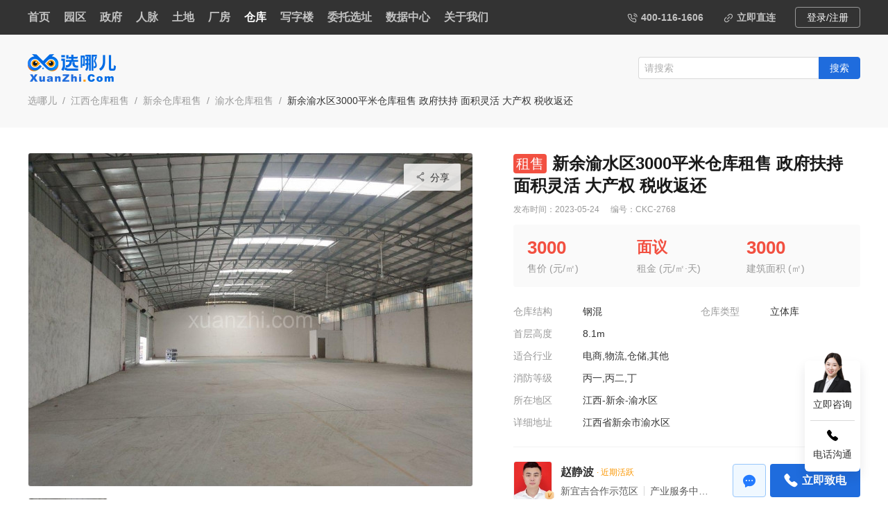

--- FILE ---
content_type: text/html
request_url: https://www.xuanzhi.com/cangku/xdetail/2768.html
body_size: 15944
content:
<!DOCTYPE html>
<html lang="en">
<head>
    <meta charset="UTF-8">
    <meta name="viewport" content="width=device-width,initial-scale=1.0,minimum-scale=1.0,maximum-scale=1.0,user-scalable=no,viewport-fit=cover">
    <meta name="apple-mobile-web-app-capable" content="yes">
            <meta http-equiv="Content-Security-Policy" content="upgrade-insecure-requests">
        <meta http-equiv="X-UA-Compatible" content="ie=edge">
    <meta name="keywords" content="新余渝水区3000平米仓库租售 政府扶持 面积灵活 大产权 税收返还,渝水区仓库出售,渝水区仓库价格" />
    <meta name="description" content="新余渝水区3000平米仓库租售 政府扶持 面积灵活 大产权 税收返还该仓库位于渝水区&lt;p&gt;新余市新宜吉开发区诚挚招商，土地、标准厂房均有，欢迎考察&lt;/p&gt;&lt;p&gt;1、省级开发区，税收减免与返还，专项扶持、奖励高新技术企业和前沿产业。毗邻高铁新余北站（已开通）和G60高速出入口，相距南昌120公里，配套有物流园，交通便利。&lt;/p&gt;&lt;p&gt;2、主导产业：数字经济项目、信息技术、医疗器械和高端装备制造，尤其是传感器相关的软硬件产业基础较好。&lt;/p&gt;&lt;p&gt;3、政府支持力度大，放管服到位。入园流程简便、透明，政府职能部门审批效率快，不扰民，营商环境好。&lt;/p&gt;&lt;p&gt;4、开发区配套有安排就近食堂、工人宿舍，生活配套无忧。&lt;/p&gt;&lt;p&gt;5、全国产业园区运营服务能力强的“联东U谷”作服务支撑，为企业提供专业投资、选项目的指导意见。&lt;/p&gt;&lt;p&gt;6、土地、标准厂房的载体均有。&lt;/p&gt;新余市新宜吉开发区诚挚招商，土地、标准厂房均有，欢迎考察1、省级开发区，税收减免与返还，专项扶持、奖励高新技术企业和前沿产业。毗邻高铁新余北站（已开通）和G60高速出入口，相距南昌120公里，配套有物流园，交通便利。2、主导产业：数字经济项目、信息技术、医疗器械和高端装备制造，尤其是传感器相关的软硬件产业基础较好。3、政府支持力度大，放管服到位。入园流程简便、透明，政府职能部门审批效率快，不扰民，营商环境好。4、开发区配套有安排就近食堂、工人宿舍，生活配套无忧。5、全国产业园区运营服务能力强的“联东U谷”作服务支撑" />
    <title>新余渝水区3000平米仓库租售 政府扶持 面积灵活 大产权 税收返还-渝水区仓库-选哪儿</title>
    <link rel="Shortcut Icon" href="https://static.xuanzhi.com/xzfavicon.ico">
    <link rel="bookmark" href="https://static.xuanzhi.com/xzfavicon.ico" type="image/x-icon" />
    <link rel="stylesheet" type="text/css" href="https://static.xuanzhi.com/xuanzhi/css/common/reset.css?1768389163">
    <link rel="stylesheet" type="text/css" href="https://static.xuanzhi.com/xuanzhi/css/common/common_components.css?1768389163">
    <link rel="stylesheet" type="text/css" href="https://static.xuanzhi.com/xuanzhi/css/common/common_header.css?1768389163">
    <link rel="stylesheet" type="text/css" href="https://static.xuanzhi.com/xuanzhi/css/common/common_search.css?1768389163">
    <link rel="stylesheet" type="text/css" href="https://static.xuanzhi.com/xuanzhi/css/common/common_footer.css?1768389163">
    <link rel="stylesheet" type="text/css" href="https://static.xuanzhi.com/xuanzhi/fonts/iconfont/iconfont.css?1768389163">


        
    
    <link rel="stylesheet" type="text/css" href="https://static.xuanzhi.com/xuanzhi/css/common/common_pendant.css?1768389163">
    <link rel="stylesheet" type="text/css" href="https://static.xuanzhi.com/xuanzhi/css/common/common_nav.css?1768389163">
    <link rel="stylesheet" type="text/css" href="https://static.xuanzhi.com/xuanzhi/css/common/idangerous.swiper2.7.6.css?1768389163">
    <link rel="stylesheet" type="text/css" href="https://static.xuanzhi.com/xuanzhi/css/echarts_use.css?1768389163">
    <link rel="stylesheet" type="text/css" href="https://static.xuanzhi.com/xuanzhi/css/factory_detail.css?1768389163">
    <link rel="stylesheet" type="text/css" href="https://static.xuanzhi.com/xuanzhi/css/details_components/common_detail_baidu_map.css?1768389163">


</head>
<body>
    <div class="xz-common-header">
    <div class="xz-common-header-content common-page-content" id="common-header-content">
        <div class="common-header-left" id="common-header-left">
            <div class="header-nav-content" id="header-nav-content">
                <div class="header-left-btn" id="header-left-btn"><i class="iconfont iconleft"></i></div>
                <ul id="header-ul">
                                            <li class="" active-index="0"><a class="is-hover" href="/" title="首页">首页</a></li>
                                            <li class="" active-index="1"><a class="is-hover" href="/yuanqu" title="园区">园区</a></li>
                                            <li class="" active-index="2"><a class="is-hover" href="/zhengfu" title="政府">政府</a></li>
                                            <li class="" active-index="3"><a class="is-hover" href="/renmai/yuanqu" title="人脉">人脉</a></li>
                                            <li class="" active-index="4"><a class="is-hover" href="/zhaopaigua" title="土地">土地</a></li>
                                            <li class="" active-index="5"><a class="is-hover" href="/changfang" title="厂房">厂房</a></li>
                                            <li class=" active " active-index="6"><a class="is-hover" href="/cangku" title="仓库">仓库</a></li>
                                            <li class="" active-index="7"><a class="is-hover" href="/xiezilou" title="写字楼">写字楼</a></li>
                                            <li class="" active-index="8"><a class="is-hover" href="/weituoxuanzhi" title="委托选址">委托选址</a></li>
                                            <li class="" active-index="9"><a class="is-hover" href="/shujuzhongxin" title="数据中心">数据中心</a></li>
                                            <li class="" active-index="10"><a class="is-hover" href="/about/book" title="关于我们">关于我们</a></li>
                                        <!-- <li><a href="https://www.xuanzhi.com/weituoxuanzhi">委托选址</a></li> -->
                    <!-- <li><a href="https://www.xuanzhi.com/shujuzhongxin">数据中心</a></li> -->
                </ul>
                <div class="header-right-btn" id="header-right-btn"><i class="iconfont iconright"></i></div>
            </div>
        </div>
        <div class="common-header-right clearfix" id="common-header-right">
            <a href="https://www.xuanzhi.com/login" class="login-btn is-hover">登录/注册</a>
            <div class="user-info is-hover clearfix login-in">
                <div id="login-in">
                    <div class="user-avatar">
                        <div class="common-badge login-in"></div>
                        <img src="" alt="" class="user-avatar user-name-logo">
                    </div>
                    <div class="user-name single-line-ellipsis"></div>
                </div>
                <div class="user-dropdown-content">
                    <div class="user-dropdown-select">
                        <a href="https://www.xuanzhi.com/center/abutment/nodata?type=home" target='_blank' class="user-dropdown-item is-hover"><span>个人中心</span><i class="iconfont iconright"></i></a>
                        <a href="https://www.xuanzhi.com/center/homepage_personal" target='_blank' class="user-dropdown-item is-hover"><span>基本信息</span><i class="iconfont iconright"></i></a>
                        <a href="https://www.xuanzhi.com/center/account_set/account_security" target='_blank' class="user-dropdown-item is-hover"><span>账号设置</span><i class="iconfont iconright"></i></a>
                        <a class="user-dropdown-item is-hover logout-btn" id="logout-btn"><span>退出登录</span><i class="iconfont iconright"></i></a>
                    </div>
                </div>
            </div>
            <div class="header-button pointer is-hover" id="submit-xuanzhi-demand">
                <i class="iconfont iconlink header-button-icon"></i>立即直连
            </div>
            <div class="header-button">
                <i class="iconfont iconshujuzhongxin header-button-icon"></i>400-116-1606
            </div>
            <div class="header-right-message login-in user-name-num"></div>
        </div>
    </div>
</div>
<div class="xz-mobile-header">
    <a href="https://www.xuanzhi.com/" class="xz-mobile-logo"><img src="https://static.xuanzhi.com/xuanzhi/images/mobile_header_dropdown_logo@2x.png" alt="" srcset=""></a>
    <div class="mobile-header-icon" id="mobile-header-menu"><i class="iconfont iconmenu header-button-icon"></i></div>
    <div class="mobile-header-icon" id="mobile-header-user"><i class="iconfont iconuser header-button-icon"></i><div class="mobile-header-circle"></div></div>
    <div class="mobile-header-icon" id="mobile-header-demand"><i class="iconfont iconlink header-button-icon"></i></div>
</div>
<div class="xz-common-mobile-search" id="user-mobile-modal">
    <div class="common-mobile-search-header">
        <img class="common-mobile-search-header-logo" src="https://static.xuanzhi.com/xuanzhi/images/mobile_header_dropdown_logo@2x.png" alt="" srcset="">
        <i class="iconfont iconclose common-mobile-search-header-icon"></i>
    </div>
    <div class="xz-mobile-header-dropdown">
        <a href="https://www.xuanzhi.com/center/abutment/nodata?type=home" class="xz-mobile-header-item"><span>个人中心</span></a>
        <a href="https://www.xuanzhi.com/center/homepage_personal" class="xz-mobile-header-item"><span>基本信息</span></a>
        <a href="https://www.xuanzhi.com/center/account_set" class="xz-mobile-header-item"><span>账号设置</span></a>
        <div class="mobile-header-gray-line"></div>
        <a class="xz-mobile-header-item logout-btn"><span>退出登录</span></a>
    </div>
</div>
<div class="xz-common-mobile-search" id="menu-mobile-modal">
    <div class="common-mobile-search-header">
        <img class="common-mobile-search-header-logo" src="https://static.xuanzhi.com/xuanzhi/images/mobile_header_dropdown_logo@2x.png" alt="" srcset="">
        <i class="iconfont iconclose common-mobile-search-header-icon"></i>
    </div>
    <div class="xz-mobile-header-dropdown menu-dropdown">
                                    <a class="xz-mobile-header-item " href="/"><span>首页</span></a>
                                                <a class="xz-mobile-header-item " href="/yuanqu"><span>园区</span></a>
                                                <a class="xz-mobile-header-item " href="/zhengfu"><span>政府</span></a>
                                                <div class="xz-mobile-header-item has-sub-menu ">
                    <span>人脉</span>
                    <div class="mobile-subheader-content">
                                                    <a href="/renmai/yuanqu" class="mobile-subheader-item ">园区</a>
                                                    <a href="/renmai/zhengfu" class="mobile-subheader-item ">政府</a>
                                            </div>
                </div>
                                                <div class="xz-mobile-header-item has-sub-menu ">
                    <span>土地</span>
                    <div class="mobile-subheader-content">
                                                    <a href="/zhaopaigua" class="mobile-subheader-item ">招拍挂</a>
                                                    <a href="/dijiashuju" class="mobile-subheader-item ">土地价格</a>
                                            </div>
                </div>
                                                <div class="xz-mobile-header-item has-sub-menu ">
                    <span>厂房</span>
                    <div class="mobile-subheader-content">
                                                    <a href="/changfang" class="mobile-subheader-item ">厂房租售</a>
                                            </div>
                </div>
                                                <div class="xz-mobile-header-item has-sub-menu  open ">
                    <span>仓库</span>
                    <div class="mobile-subheader-content">
                                                    <a href="/cangku" class="mobile-subheader-item  active ">仓库租售</a>
                                                    <a href="/cangkujiage" class="mobile-subheader-item ">仓库价格</a>
                                            </div>
                </div>
                                                <div class="xz-mobile-header-item has-sub-menu ">
                    <span>写字楼</span>
                    <div class="mobile-subheader-content">
                                                    <a href="/xiezilou" class="mobile-subheader-item ">写字楼租售</a>
                                            </div>
                </div>
                                                <a class="xz-mobile-header-item " href="/weituoxuanzhi"><span>委托选址</span></a>
                                                <a class="xz-mobile-header-item " href="/shujuzhongxin"><span>数据中心</span></a>
                                                <a class="xz-mobile-header-item " href="/about/book"><span>关于我们</span></a>
                            
    </div>
</div>    <div>
    <div  class="common-mobile-padding-bottom" >
    <div class="xz-list-nav" data-is-detail="1">
    <div class="list-nav-content clearfix common-page-content">
        <div class="list-nav-left clearfix">
            <a href="https://www.xuanzhi.com/" class="xuanzhi-logo">
                <img src="https://static.xuanzhi.com/xuanzhi/images/nav_logo@2x.png" />
            </a>
                    </div>
        <div class="list-nav-right" id="list-nav-right">
                            <div class="common-search-input nav-search-input is-hover"><input class="common-input" type="text" placeholder="请搜索" value="" id="nav-search-input" data-type="XnCarrierSearchHistory" autocomplete="off"><i class="iconfont iconclose-circle-fill clear-button hide"></i></div><div class="common-btn common-btn-primary common-search-btn" id="nav-search-btn" data-carrier-type="1">搜索</div>
                        <div class="input-search-dropdown" id="input-search-dropdown">
                <div class="history-search" id="history-search">
                    <div class="history-search-title">历史搜索<i class="iconfont icondelete delete-nav-history common-text-color is-hover"></i></div>
                    <div class="history-search-content"></div>
                </div>
                
                <div class="input-search-content" id="nav-search-content"></div>
            </div>
        </div>
    </div>
    
    <div class="common-page-content">
        <div class="common-breadcrumbs clearfix">
                                                <a class="common-breadcrumbs-item is-hover" href="https://www.xuanzhi.com" title="选哪儿">选哪儿</a><!--
                                                                --><a class="common-breadcrumbs-item is-hover" href="https://www.xuanzhi.com/jiangxi/cangku" title="江西仓库租售">江西仓库租售</a><!--
                                                                --><a class="common-breadcrumbs-item is-hover" href="https://www.xuanzhi.com/jiangxi-xinyu/cangku" title="新余仓库租售">新余仓库租售</a><!--
                                                                --><a class="common-breadcrumbs-item is-hover" href="https://www.xuanzhi.com/jiangxi-xinyu-yushui/cangku" title="渝水仓库租售">渝水仓库租售</a><!--
                                                                --><a class="common-breadcrumbs-item is-hover common-breadcrumbs-item-last" href="Javascript:void(0)" title="新余渝水区3000平米仓库租售 政府扶持 面积灵活 大产权 税收返还">新余渝水区3000平米仓库租售 政府扶持 面积灵活 大产权 税收返还</a>
                                    </div>
    </div>
</div>
    <div class="zx-mobile-search-icon" id="mobile-header-search"><i class="iconfont iconsearch header-button-icon"></i></div>
    <div class="xz-common-mobile-search" id="mobile-nav-search">
        <div class="common-mobile-search-header">
            <img class="common-mobile-search-header-logo" src="https://static.xuanzhi.com/xuanzhi/images/mobile_header_dropdown_logo@2x.png" alt="" srcset="">
            <i class="iconfont iconclose common-mobile-search-header-icon"></i>
        </div>
        <div class="xz-mobile-nav">
            <i class="mobile-search-icon iconfont iconsearch"></i>
            <input type="text" class="xz-mobile-input" id="xz-mobile-search-input" placeholder="请搜索" value="">
            <i class="iconfont iconclose-circle-fill clear-button hide"></i>
        </div>
        <div class="xz-mobile-search-content">
            <div class="mobile-history-content">
                <div class="mobile-history-title">历史搜索<i class="iconfont icondelete delete-nav-history common-text-color is-hover"></i></div>
                <div class="mobile-history-list" id="mobile-history-list"></div>
            </div>
            <div class="mobile-history-nodata">暂无历史记录</div>
            
            <div class="mobile-search-list" id="mobile-search-list"></div>
            <div class="mobile-search-white"></div>
        </div>
    </div>
    <div class="common-page-content common-page-content-detail factory-detail">
        <div class="common-detail-top clearfix">
            <div class="detail-swiper-box">
                                <img class="img-onload show-img" src="https://static.xuanzhi.com/xuanzhi/images/placeholder_img.png" alt="">
                    <img
                        data-index="0" src="https://uppro.xuanzhi.com/zhaoshang-pro/20230818/Apygn_t1rZtP3KqT4o-fvGdHq0dB6jZnNMGhTuNQnof9G2Fv-xn_6448" data-src="https://uppro.xuanzhi.com/zhaoshang-pro/20230818/Apygn_t1rZtP3KqT4o-fvGdHq0dB6jZnNMGhTuNQnof9G2Fv-xn_6448" alt=""  onerror="this.src='https://uppro.xuanzhi.com/zhaoshang-pro/20240122/g_Ayp84EgvHX7dUXR9Xn-Lrmb-5ixBsC6IPWQOZWqwl7ZQ3Y-xn_6448'"
                        class="preview-picture-img img-success"/>
                
                <div class="detail-share is-hover common-text-color"><i class="iconfont iconshare"></i>分享</div>
                <div class="detail-swiper-container-box" id="swiper-container-box">
                    <a class="arrow-left is-hover" href="#">
                        <i class="iconfont iconleft"></i>
                    </a>
                    <a class="arrow-right is-hover" href="#">
                        <i class="iconfont iconright"></i>
                    </a>
                    <div class="swiper-container">
                        <div class="swiper-wrapper swiper-no-swiping">
                                                                                                <div class="swiper-slide"><img class="img-onload  show-img " src="https://static.xuanzhi.com/xuanzhi/images/placeholder_img.png" alt=""><img class="img-success" src="https://uppro.xuanzhi.com/zhaoshang-pro/20230818/Apygn_t1rZtP3KqT4o-fvGdHq0dB6jZnNMGhTuNQnof9G2Fv-xn_1187" data-src="https://uppro.xuanzhi.com/zhaoshang-pro/20230818/Apygn_t1rZtP3KqT4o-fvGdHq0dB6jZnNMGhTuNQnof9G2Fv-xn_6448" onerror="this.src='https://uppro.xuanzhi.com/zhaoshang-pro/20240122/g_Ayp84EgvHX7dUXR9Xn-Lrmb-5ixBsC6IPWQOZWqwl7ZQ3Y-xn_1187'" alt=""></div>
                                                                                    </div>
                    </div>
                </div>
            </div>
            <div class="detail-swiper-box swiper-big-box is-hover">
                <div class="detail-share is-hover  common-text-color"><i class="iconfont iconshare"></i>分享</div>
                <a class="arrow-left is-hover" href="#">
                    <i class="iconfont iconleft"></i>
                </a>
                <a class="arrow-right is-hover" href="#">
                    <i class="iconfont iconright"></i>
                </a>
                <div class="swiper-container-big">
                    <div class="swiper-wrapper">
                                                                                    <div class="swiper-slide"><img class="img-onload  show-img " src="https://static.xuanzhi.com/xuanzhi/images/placeholder_img.png" alt=""><img class="img-success" src="https://uppro.xuanzhi.com/zhaoshang-pro/20230818/Apygn_t1rZtP3KqT4o-fvGdHq0dB6jZnNMGhTuNQnof9G2Fv-xn_6448" onerror="this.src='https://uppro.xuanzhi.com/zhaoshang-pro/20240122/g_Ayp84EgvHX7dUXR9Xn-Lrmb-5ixBsC6IPWQOZWqwl7ZQ3Y-xn_6448'" alt=""></div>
                                                                        </div>
                    <div class="swiper-pagination" id="carousel">
                    </div>
                </div>
            </div>
            <div class="detail-right-desc">
                <div class="desc-title-box">
                    <div class="desc-sell">租售</div>
                    <div class="desc-title">新余渝水区3000平米仓库租售 政府扶持 面积灵活 大产权 税收返还</div>
                </div>
                <div class="desc-info">
                    <div class="desc-info-item">
                        发布时间：2023-05-24
                        <!-- <div class="desc-sell"></div> -->
                        <!-- <div class="desc-title">多金城国胡读书地活登上飞机的设计覅u塞i东辉啊谁际企业总部中心</div> -->
                    </div>
                    <div class="desc-info-item">
                        编号：CKC-2768
                    </div>
                </div>
                <div class="desc-introduce-box">
                                            <div class="desc-introduce-item">
                            <div class="desc-introduce-info single-line-ellipsis " title="3000">3000</div>
                            <div class="desc-introduce-label">售价 (元/㎡)</div>
                        </div>
                                                                <div class="desc-introduce-item">
                            <div class="desc-introduce-info single-line-ellipsis font-small" title="面议">面议</div>
                            <div class="desc-introduce-label">租金 (元/㎡·天)</div>
                        </div>
                                        <div class="desc-introduce-item">
                        <div class="desc-introduce-info single-line-ellipsis" title="3000">3000</div>
                        <div class="desc-introduce-label">建筑面积 (㎡)</div>
                    </div>
                                    </div>
                <div class="desc-box">

                                            <div class="desc-item">
                            <div class="desc-item-label">仓库结构</div>
                            <div class="desc-item-value single-line-ellipsis" title="钢混">钢混</div>
                        </div>
                                                                <div class="desc-item ">
                            <div class="desc-item-label">仓库类型</div>
                            <div class="desc-item-value single-line-ellipsis" title="立体库">立体库</div>
                        </div>
                                                                <div class="desc-item item-row">
                            <div class="desc-item-label">首层高度</div>
                            <div class="desc-item-value single-line-ellipsis" title="8.1m">8.1m</div>
                        </div>
                                                                <div class="desc-item item-row">
                            <div class="desc-item-label">适合行业</div>
                            <div class="desc-item-value single-line-ellipsis" title="电商,物流,仓储,其他">电商,物流,仓储,其他</div>
                        </div>
                                                                <div class="desc-item item-row">
                            <div class="desc-item-label">消防等级</div>
                            <div class="desc-item-value single-line-ellipsis" title="丙一,丙二,丁">丙一,丙二,丁</div>
                        </div>
                                                                <div class="desc-item item-row">
                            <div class="desc-item-label">所在地区</div>
                            <div class="desc-item-value single-line-ellipsis" title="江西-新余-渝水区">江西-新余-渝水区</div>
                        </div>
                                                                <div class="desc-item item-row">
                            <div class="desc-item-label">详细地址</div>
                            <div class="desc-item-value single-line-ellipsis" title="江西省新余市渝水区">江西省新余市渝水区</div>
                        </div>
                                    </div>
                                    <div class="desc-user-box"
                        data-district="14-216-2445"
                        data-active-status="2" data-is-iron-fans="1"
                    >
                        <div class="desc-user clearfix">
                            <a href="https://www.xuanzhi.com/pt2614721" target="_blank">
                                <div class="desc-user-photo-box">
                                    <img src="https://uppro.xuanzhi.com/zhaoshang-pro/20251028/IOBKUzoh5A6E4PwoPVuLta1T5sgtgXlJtLyIKw2w8Zvm6BGN-xn_1010" onerror="this.src='https://static.xuanzhi.com/front/zswd_images/head_portrait/man_5.png'" class="desc-user-photo" alt="">
                                                                            <img src="https://static.xuanzhi.com/xuanzhi/images/accreditation@2x.png" class="desc-user-photo-icon" alt="">
                                                                    </div>
                            </a>
                            <div class="desc-user-info clearfix">
                                <div class="desc-user-info-top">
                                    <div class="desc-user-info-name single-line-ellipsis common-text-color-normal is-hover "><a href="https://www.xuanzhi.com/pt2614721" title="赵静波" target="_blank">赵静波</a></div>
                                                                            <div class="desc-user-info-type ">· 近期活跃</div>
                                                                    </div>
                                <div class="desc-user-info-company clearfix">
                                    <div class=" single-line-ellipsis">新宜吉合作示范区</div>
                                    <div class="driver"></div>
                                    <div class=" single-line-ellipsis">产业服务中心副主任</div>
                                </div>
                                <div class="common-label-box common-details-large clearfix detail-label  has-user-label ">
                                    <div class="label-title">直连推荐</div>
                                                                            <div class="label-desc">专业度更高，服务好</div>
                                                                    </div>
                            </div>
                        </div>
                                                <div class="user-info-describe single-line-ellipsis">从业超过25年，擅长电子产业、新能源、信息技术行业的招商工作</div>
                                                <div class="desc-btn-box clearfix">
                            <div class="common-btn desc-btn common-btn-primary desc-btn desc-btn-im online-contact-btn is-hover"  data-type='2' data-id="2768" data-carrier-type='8'  data-uid="2614721">
                                <div class="desc-btn-content clearfix">
                                    <i class="iconfont iconmessage-fill"></i>
                                    <div class="desc-btn-text">在线对接</div>
                                </div>
                            </div>
                            <div class="common-btn desc-btn desc-btn-tel is-hover phone-contact-btn" data-uid="2614721">
                                <div class="desc-btn-content clearfix">
                                    <i class="iconfont iconxuannaerzhuanyong-dianhuaduijie"></i>
                                    <div class="desc-btn-text">立即致电</div>
                                </div>
                                <div class="wechat-content">
                                    <div class="wechat-qrcode-dropdown">
                                        <img class="wecaht-qrcode-image" src="https://uppub.zhaoshang.net/zhaoshang-pub/20240915/uFlr_rps-97iDe-m__LjNRUjTE8ezOjlYBsqAnAFTBPwCc96" alt="">
                                        <div class="wechat-qrcode-text">扫码拨打电话</div>
                                    </div>
                                </div>
                            </div>
                        </div>
                    </div>
                            </div>
        </div>
        <div class="common-detail-box clearfix">
            <div class="detail-left">
                <div class="detail-item">
                    <div class="desc-title-box">
                        <div class="desc-sell">租售</div>
                        <div class="desc-title">新余渝水区3000平米仓库租售 政府扶持 面积灵活 大产权 税收返还</div>
                    </div>
                    <div class="desc-info">
                        <div class="desc-info-item">
                            发布时间：2023-05-24
                            <!-- <div class="desc-sell"></div> -->
                            <!-- <div class="desc-title">多金城国胡读书地活登上飞机的设计覅u塞i东辉啊谁际企业总部中心</div> -->
                        </div>
                        <div class="desc-info-item">
                            编号：CKC-2768
                        </div>
                    </div>
                    <div class="desc-introduce-box">
                                                    <div class="desc-introduce-item">
                                <div class="desc-introduce-info single-line-ellipsis " title="3000">3000</div>
                                <div class="desc-introduce-label">售价 (元/㎡)</div>
                            </div>
                                                                            <div class="desc-introduce-item">
                                <div class="desc-introduce-info single-line-ellipsis font-small" title="0">面议</div>
                                <div class="desc-introduce-label">租金 (元/㎡·天)</div>
                            </div>
                                                <div class="desc-introduce-item">
                            <div class="desc-introduce-info single-line-ellipsis" title="3000">3000</div>
                            <div class="desc-introduce-label">建筑面积 (㎡)</div>
                        </div>
                                            </div>
                </div>
                                    <div class="detail-item">
                        <div class="desc-user">
                            <a href="https://www.xuanzhi.com/pt2614721" target="_blank">
                                <div class="desc-user-photo-box">
                                    <img src="https://uppro.xuanzhi.com/zhaoshang-pro/20251028/IOBKUzoh5A6E4PwoPVuLta1T5sgtgXlJtLyIKw2w8Zvm6BGN-xn_1010" class="desc-user-photo" alt="">
                                                                            <img src="https://static.xuanzhi.com/xuanzhi/images/accreditation@2x.png" class="desc-user-photo-icon" alt="">
                                                                    </div>
                            </a>
                            <div class="desc-user-info">
                                <div class="desc-user-info-top">
                                    <div class="desc-user-info-name common-text-color-normal is-hover"><a href="https://www.xuanzhi.com/pt2614721"  title="赵静波" target="_blank">赵静波</a></div>
                                                                            <div class="desc-user-info-type ">· 近期活跃</div>
                                                                    </div>
                                <div class="desc-user-info-company clearfix">
                                    <div class=" single-line-ellipsis">新宜吉合作示范区</div>
                                    <div class="driver"></div>
                                    <div class=" single-line-ellipsis">产业服务中心副主任</div>
                                </div>
                                <div class="common-label-box common-details-large clearfix detail-label  has-user-label ">
                                    <div class="label-title">直连推荐</div>
                                                                            <div class="label-desc">专业度更高，服务好</div>
                                                                    </div>
                            </div>
                                                        <div class="user-info-describe single-line-ellipsis">从业超过25年，擅长电子产业、新能源、信息技术行业的招商工作</div>
                                                    </div>
                    </div>
                                <div class="detail-item base-info">
                    <div class="detail-item-title">基础信息</div>
                                            <div class="expand-box show">
                            <div class="expand-btn item-show">
                                展开<i class="iconfont icondown"></i>
                            </div>
                            <div class="expand-btn item-hidden common-detail-hide">
                                收起<i class="iconfont iconup"></i>
                            </div>
                        </div>
                                                            <div class="desc-box">
                                                                                <div class="desc-item">
                                <div class="desc-item-label">仓库结构</div>
                                <div class="desc-item-value">钢混</div>
                            </div>
                                                                                                        <div class="desc-item">
                                <div class="desc-item-label">仓库类型</div>
                                <div class="desc-item-value">立体库</div>
                            </div>
                                                                                                        <div class="desc-item">
                                <div class="desc-item-label">首层高度</div>
                                <div class="desc-item-value">8.1m</div>
                            </div>
                                                                                                        <div class="desc-item item-row">
                                <div class="desc-item-label">适合行业</div>
                                <div class="desc-item-value">电商,物流,仓储,其他</div>
                            </div>
                                                                                                        <div class="desc-item item-row  common-detail-hide ">
                                <div class="desc-item-label">消防等级</div>
                                <div class="desc-item-value">丙一,丙二,丁</div>
                            </div>
                                                                                                        <div class="desc-item item-row  common-detail-hide ">
                                <div class="desc-item-label">所在地区</div>
                                <div class="desc-item-value">江西-新余-渝水区</div>
                            </div>
                                                                                                        <div class="desc-item item-row  common-detail-hide ">
                                <div class="desc-item-label">详细地址</div>
                                <div class="desc-item-value">江西省新余市渝水区</div>
                            </div>
                                            </div>
                </div>
                <div class="detail-item desc">
                    <div class="detail-item-title">仓库简介</div>
                    <div class="desc-content">
                        <p>新余市新宜吉开发区诚挚招商，土地、标准厂房均有，欢迎考察</p><p>1、省级开发区，税收减免与返还，专项扶持、奖励高新技术企业和前沿产业。毗邻高铁新余北站（已开通）和G60高速出入口，相距南昌120公里，配套有物流园，交通便利。</p><p>2、主导产业：数字经济项目、信息技术、医疗器械和高端装备制造，尤其是传感器相关的软硬件产业基础较好。</p><p>3、政府支持力度大，放管服到位。入园流程简便、透明，政府职能部门审批效率快，不扰民，营商环境好。</p><p>4、开发区配套有安排就近食堂、工人宿舍，生活配套无忧。</p><p>5、全国产业园区运营服务能力强的“联东U谷”作服务支撑，为企业提供专业投资、选项目的指导意见。</p><p>6、土地、标准厂房的载体均有。</p>
                    </div>
                    <!-- <div class="desc-show-all common-text-color">查看全部</div> -->
                </div>
                <!-- 地图及周边设施 -->
<div class="detail-item" id="address">
    <div class="detail-item-title">配套设施</div>
    <div class="common-detail-baidu-map">
        <input type="hidden" id="mapx" name="mapx" value="114.90698127399763" />
        <input type="hidden" id="mapy" name="mapy" value="27.90225615526403" />
        <div class="vicinity-baidu-map" id="mmap">
            <div class="mapcenter"><img src="https://static.xuanzhi.com/xuanzhi/images/map/back-center.png" alt="">&#160;返回定位地点</div>
            <div id="bdmap"></div>
            <div class="map-table">
                <div class="table-serch">
                    <ul>
                        <li search="highway" class="table-li table-li-active">高速</li>
                        <!-- <div class="table-li-line"></div> -->
                        <li search="port" class="table-li">港口</li>
                        <!-- <div class="table-li-line"></div> -->
                        <li search="airport" class="table-li">机场</li>
                        <!-- <div class="table-li-line"></div> -->
                        <li search="station" class="table-li">物流</li>
                        <!-- <div class="table-li-line"></div> -->
                        <li search="region" class="table-li table-li-last">生活</li>
                    </ul>
                </div>
                <div>
                    <div class="table-serch-select ">
                    </div>
                    <div class="table-serch-select ">
                    </div>
                    <div class="table-serch-select ">
                    </div>
                    <div class="table-serch-select ">
                    </div>
                    <div class="table-serch-select ">
                        <div search="region" >小区</div>
                        <div search="allshop">商业</div>
                        <div search="allhospital">医疗</div>
                        <div search="allschool">学校</div>
                        <div search="letsgo">出行</div>
                        <li class="clearboth"></li>
                    </div>
                </div>
                <div class="map-serch-info"></div>
            </div>
        </div>
    </div>
</div>

                <div class="detail-item remove-margin-top">
                    <div class="xz-common-table-title detail-item-title xz-detail-echarts-title">
                        渝水区仓库价格走势
                    </div>
                    <div class="xz-detail-echarts-charts" id="detail-charts-content">

                    </div>
                </div>
            </div>
            <div class="detail-right mt60">
                <!-- 推荐厂房+换一批（厂房、仓库、写字楼详情页） -->
<div class="xz-recommend-factory ">
    <div class="recommend-factory-head">
        <div class="recommend-factory-head-title">
                                推荐仓库
                            </div>
        <!-- 标签中放置自定义属性(请求参数) -->
        <div class="recommend-factory-head-more is-hover"
            data-count="0" data-current-page="1" data-type="8" data-current-id="2768"
            data-province="14" data-city="216" data-county="2445"
            data-park-type="2"
        >
            <i class="iconfont">&#xe6d8;</i>
            <span>换一批</span>
        </div>
    </div>
                        <div class="xz-recommend-loading">
                    <img src="https://static.xuanzhi.com/xuanzhi/images/recommend_component/recommend_carrier_loading.png" alt="">
                    <img src="https://static.xuanzhi.com/xuanzhi/images/recommend_component/recommend_carrier_loading.png" alt="">
                    <img src="https://static.xuanzhi.com/xuanzhi/images/recommend_component/recommend_carrier_loading.png" alt="">
                    <img src="https://static.xuanzhi.com/xuanzhi/images/recommend_component/recommend_carrier_loading.png" alt="">
                </div>
                    <div class="recommend-factory-content">
        <!-- 高度固定，content中只能放4个item -->
        <div class="recommend-factory-content-item ">
            <a href="https://www.xuanzhi.com/cangku/xdetail/2768.html" target="_blank">
                <img src="" alt="">
            </a>
            <div class="content-item-info">
                <div class="content-item-info-title">
                    <a href="https://www.xuanzhi.com/cangku/xdetail/2768.html" target="_blank" title="" class=" two-line-ellipsis is-hover "></a>
                </div>
                <div class="content-item-info-address single-line-ellipsis">
                    
                </div>
            </div>
                    </div>
        <div class="recommend-factory-content-item ">
            <a href="https://www.xuanzhi.com/cangku/xdetail/2768.html" target="_blank">
                <img src="" alt="">
            </a>
            <div class="content-item-info">
                <div class="content-item-info-title">
                    <a href="https://www.xuanzhi.com/cangku/xdetail/2768.html" target="_blank" title="" class=" two-line-ellipsis is-hover "></a>
                </div>
                <div class="content-item-info-address single-line-ellipsis">
                    
                </div>
            </div>
                    </div>
        <div class="recommend-factory-content-item ">
            <a href="https://www.xuanzhi.com/cangku/xdetail/2768.html" target="_blank">
                <img src="" alt="">
            </a>
            <div class="content-item-info">
                <div class="content-item-info-title">
                    <a href="https://www.xuanzhi.com/cangku/xdetail/2768.html" target="_blank" title="" class=" two-line-ellipsis is-hover "></a>
                </div>
                <div class="content-item-info-address single-line-ellipsis">
                    
                </div>
            </div>
                    </div>
                <div class="recommend-factory-content-item ">
            <a href="https://www.xuanzhi.com/cangku/xdetail/2768.html" target="_blank">
                <img src="" alt="">
            </a>
            <div class="content-item-info">
                <div class="content-item-info-title">
                    <a href="https://www.xuanzhi.com/cangku/xdetail/2768.html" target="_blank" title="" class=" two-line-ellipsis is-hover "></a>
                </div>
                <div class="content-item-info-address single-line-ellipsis">
                    
                </div>
            </div>
                    </div>
            </div>
</div>                <div class="xz-pendant-lvsuo ">
    <a href="https://www.iw.com.cn/field/zhaoshang" target="_blank">
        <img src="https://static.xuanzhi.com/xuanzhi/images/lvsuo@2x.jpg" alt="">
    </a>
</div>
                <div class="xz-pendant-wechat-app">
    <div class="wx-title">
        选址找政府园区<br>
        <span>直连</span>招商人，就是快！
    </div>
    <img data-bid-qrcode="https://static.xuanzhi.com/xuanzhi/images/bid_choose_site@2x.png" src="https://static.xuanzhi.com/xuanzhi/images/wx_img1.png" alt="">
</div>            </div>
        </div>
                    <!-- 吸底按钮 -->
            <!-- 吸底按钮 -->
<div class="desc-btn-box fix-bottom">
    <div class="common-btn desc-btn desc-btn-tel online-contact-btn" data-uid="2614721" data-type=2 data-id="2768" data-carrier-type=8>
        在线对接
    </div>
    <div class="common-btn desc-btn common-btn-primary desc-btn-im phone-contact-btn" data-uid="2614721">
        立即致电
        <div class="wechat-content">
            <div class="wechat-qrcode-dropdown">
                <img class="wecaht-qrcode-image" src="https://uppub.zhaoshang.net/zhaoshang-pub/20240915/uFlr_rps-97iDe-m__LjNRUjTE8ezOjlYBsqAnAFTBPwCc96" alt="">
                <div class="wechat-qrcode-text">扫码拨打电话</div>
            </div>
        </div>
    </div>
</div>                <!-- 分享弹窗 -->
        <!-- 分享弹窗 -->
<div class="detail-modal detail-share-modal">
    <div class="share-modal-box">
        <div class="modal-close share-modal-close common-text-color is-hover"><i class="iconfont iconclose"></i></div>
        <div class="share-item-box">
            <div class="share-item">
                <a><img data-bid-qrcode="" src="https://uppub.zhaoshang.net/zhaoshang-pub/uFlr_rps-97iDe-m__LjNWpRnveGl5CqaUrgsA8Xbr0jgmq1" alt="" class="share-item-img"></a>
                <a class="share-item-text">扫码分享到微信</a>
            </div>
            <div class="share-item-line"></div>
            <div class="share-item common-text-color is-hover">
                <a href="http://connect.qq.com/widget/shareqq/index.html?url=https://www.xuanzhi.com/cangku/xdetail/2768.html&sharesource=qzone&title=新余渝水区3000平米仓库租售 政府扶持 面积灵活 大产权 税收返还&desc=新余渝水区3000平米仓库租售 政府扶持 面积灵活 大产权 税收返还" target="_blank"><img src="https://static.xuanzhi.com/xuanzhi/images/qq@2x.png" alt="" class="share-item-img"></a>
                <a href="http://connect.qq.com/widget/shareqq/index.html?url=https://www.xuanzhi.com/cangku/xdetail/2768.html&sharesource=qzone&title=新余渝水区3000平米仓库租售 政府扶持 面积灵活 大产权 税收返还&desc=新余渝水区3000平米仓库租售 政府扶持 面积灵活 大产权 税收返还" target="_blank" class="share-item-text">点击分享到QQ</a>
            </div>





        </div>
    </div>
</div>    </div>
        
    <div class="xz-common-footer-container"><div></div></div>
<div class="xz-common-footer ">
    <div class="common-footer-content common-page-content">
        <div class="common-footer-left">









            <div class="friend-url friend-url-no-overflow">
                <div class="friend-url-title friend-url-title-pad">友情链接</div>
                <div class="friend-url-content">
                    <a class="is-hover" href="https://www.zhaoshang.net/" title="招商网络" target="_blank">招商网络</a>
                    <a class="is-hover" href="https://www.tanikawa.com/" title="谷川联行" target="_blank">谷川联行</a>


                    <a class="is-hover" href="https://tj.zhaoshang.net/" title="天津招商网" target="_blank">天津招商网</a>
                    <a class="is-hover" href="https://www.goaltry.com/" title="谷川高科" target="_blank">谷川高科</a>
                    <a class="is-hover" href="https://www.xiuchuan.com/" title="秀川产业互联网" target="_blank">秀川产业互联网</a>
                    <a class="is-hover" href="https://yun.zhaoshang.net/" title="招商项目云" target="_blank">招商项目云</a>
                    <a class="is-hover" href="https://yun.zhaoshang.net/xiangmu" title="招商引资项目" target="_blank">招商引资项目</a>
                    <a class="is-hover" href="https://www.tanikawax.com/" title="谷川科技" target="_blank">谷川科技</a>
                    <a class="is-hover" href="https://www.gongsi.com.cn/" title="满商公司网" target="_blank">满商公司网</a>
                    <a class="is-hover" href="https://www.iw.com.cn/" title="谷川律所" target="_blank">谷川律所</a>
                    <a class="is-hover" href="https://www.ctz.cn/" title="谷川税所" target="_blank">谷川税所</a>
                    <a class="is-hover" href="https://www.jcvv.com/" title="锦枨建设" target="_blank">锦枨建设</a>



                </div>
            </div>
            <div class="friend-url-hidden" id="footer-detail">
                <div class="friend-url">
                    <div class="friend-url-title">热门园区</div>
                    <div class="friend-url-content">
                        <a class="is-hover" href="https://www.xuanzhi.com/zhixiashi-bj/yuanqu/" title="北京园区" target="_blank">北京园区</a>
                        <a class="is-hover" href="https://www.xuanzhi.com/zhixiashi-tj/yuanqu/" title="天津园区" target="_blank">天津园区</a>
                        <a class="is-hover" href="https://www.xuanzhi.com/hebei/yuanqu/" title="河北园区" target="_blank">河北园区</a>
                        <a class="is-hover" href="https://www.xuanzhi.com/sx/yuanqu/" title="山西园区" target="_blank">山西园区</a>
                        <a class="is-hover" href="https://www.xuanzhi.com/nm/yuanqu/" title="内蒙古自治区园区" target="_blank">内蒙古自治区园区</a>
                        <a class="is-hover" href="https://www.xuanzhi.com/ln/yuanqu/" title="辽宁园区" target="_blank">辽宁园区</a>
                        <a class="is-hover" href="https://www.xuanzhi.com/jl/yuanqu/" title="吉林园区" target="_blank">吉林园区</a>
                        <a class="is-hover" href="https://www.xuanzhi.com/hlj/yuanqu/" title="黑龙江园区" target="_blank">黑龙江园区</a>
                        <a class="is-hover" href="https://www.xuanzhi.com/zhixiashi-sh/yuanqu/" title="上海园区" target="_blank">上海园区</a>
                        <a class="is-hover" href="https://www.xuanzhi.com/js/yuanqu/" title="江苏园区" target="_blank">江苏园区</a>
                        <a class="is-hover" href="https://www.xuanzhi.com/zj/yuanqu/" title="浙江园区" target="_blank">浙江园区</a>
                        <a class="is-hover" href="https://www.xuanzhi.com/ah/yuanqu/" title="安徽园区" target="_blank">安徽园区</a>
                        <a class="is-hover" href="https://www.xuanzhi.com/fj/yuanqu/" title="福建园区" target="_blank">福建园区</a>
                        <a class="is-hover" href="https://www.xuanzhi.com/jx/yuanqu/" title="江西园区" target="_blank">江西园区</a>
                        <a class="is-hover" href="https://www.xuanzhi.com/sd/yuanqu/" title="山东园区" target="_blank">山东园区</a>
                        <a class="is-hover" href="https://www.xuanzhi.com/henan/yuanqu/" title="河南园区" target="_blank">河南园区</a>
                        <a class="is-hover" href="https://www.xuanzhi.com/hubei/yuanqu/" title="湖北园区" target="_blank">湖北园区</a>
                        <a class="is-hover" href="https://www.xuanzhi.com/hunan/yuanqu/" title="湖南园区" target="_blank">湖南园区</a>
                        <a class="is-hover" href="https://www.xuanzhi.com/gd/yuanqu/" title="广东园区" target="_blank">广东园区</a>
                        <a class="is-hover" href="https://www.xuanzhi.com/gx/yuanqu/" title="广西壮族自治区园区" target="_blank">广西壮族自治区园区</a>
                        <a class="is-hover" href="https://www.xuanzhi.com/hainan/yuanqu/" title="海南园区" target="_blank">海南园区</a>
                        <a class="is-hover" href="https://www.xuanzhi.com/zhixiashi-cq/yuanqu/" title="重庆园区" target="_blank">重庆园区</a>
                        <a class="is-hover" href="https://www.xuanzhi.com/sc/yuanqu/" title="四川园区" target="_blank">四川园区</a>
                        <a class="is-hover" href="https://www.xuanzhi.com/gz/yuanqu/" title="贵州园区" target="_blank">贵州园区</a>
                        <a class="is-hover" href="https://www.xuanzhi.com/yn/yuanqu/" title="云南园区" target="_blank">云南园区</a>
                        <a class="is-hover" href="https://www.xuanzhi.com/xz/yuanqu/" title="西藏自治区园区" target="_blank">西藏自治区园区</a>
                        <a class="is-hover" href="https://www.xuanzhi.com/shanxi/yuanqu/" title="陕西园区" target="_blank">陕西园区</a>
                        <a class="is-hover" href="https://www.xuanzhi.com/gs/yuanqu/" title="甘肃园区" target="_blank">甘肃园区</a>
                        <a class="is-hover" href="https://www.xuanzhi.com/qh/yuanqu/" title="青海园区" target="_blank">青海园区</a>
                        <a class="is-hover" href="https://www.xuanzhi.com/nx/yuanqu/" title="宁夏回族自治区园区" target="_blank">宁夏回族自治区园区</a>
                        <a class="is-hover" href="https://www.xuanzhi.com/xj/yuanqu/" title="新疆维吾尔自治区园区" target="_blank">新疆维吾尔自治区园区</a>
                    </div>
                </div>
                <div class="friend-url">
                    <div class="friend-url-title">热门厂房</div>
                    <div class="friend-url-content">
                        <a class="is-hover" href="https://www.xuanzhi.com/zhixiashi-beijing/changfang/" title="北京厂房出租出售" target="_blank">北京厂房出租出售</a>
                        <a class="is-hover" href="https://www.xuanzhi.com/zhixiashi-tianjin/changfang/" title="天津厂房出租出售" target="_blank">天津厂房出租出售</a>
                        <a class="is-hover" href="https://www.xuanzhi.com/zhixiashi-shanghai/changfang/" title="上海厂房出租出售" target="_blank">上海厂房出租出售</a>
                        <a class="is-hover" href="https://www.xuanzhi.com/jiangsu-nanjing/changfang/" title="南京厂房出租出售" target="_blank">南京厂房出租出售</a>
                        <a class="is-hover" href="https://www.xuanzhi.com/shandong-jinan/changfang/" title="济南厂房出租出售" target="_blank">济南厂房出租出售</a>
                        <a class="is-hover" href="https://www.xuanzhi.com/shandong-qingdao/changfang/" title="青岛厂房出租出售" target="_blank">青岛厂房出租出售</a>
                        <a class="is-hover" href="https://www.xuanzhi.com/guangdong-guangzhou/changfang/" title="广州厂房出租出售" target="_blank">广州厂房出租出售</a>
                        <a class="is-hover" href="https://www.xuanzhi.com/fujian-xiamen/changfang/" title="厦门厂房出租出售" target="_blank">厦门厂房出租出售</a>
                        <a class="is-hover" href="https://www.xuanzhi.com/fujian-zhangzhou/changfang/" title="漳州厂房出租出售" target="_blank">漳州厂房出租出售</a>
                        <a class="is-hover" href="https://www.xuanzhi.com/zhejiang-hangzhou/changfang/" title="杭州厂房出租出售" target="_blank">杭州厂房出租出售</a>
                        <a class="is-hover" href="https://www.xuanzhi.com/guangdong-shenzhen/changfang/" title="深圳厂房出租出售" target="_blank">深圳厂房出租出售</a>
                        <a class="is-hover" href="https://www.xuanzhi.com/hubei-wuhan/changfang/" title="武汉厂房出租出售" target="_blank">武汉厂房出租出售</a>
                        <a class="is-hover" href="https://www.xuanzhi.com/sichuan-chengdu/changfang/" title="成都厂房出租出售" target="_blank">成都厂房出租出售</a>
                        <a class="is-hover" href="https://www.xuanzhi.com/hebei-langfang/changfang/" title="廊坊厂房出租出售" target="_blank">廊坊厂房出租出售</a>
                        <a class="is-hover" href="https://www.xuanzhi.com/jiangsu-wuxi/changfang/" title="无锡厂房出租出售" target="_blank">无锡厂房出租出售</a>
                        <a class="is-hover" href="https://www.xuanzhi.com/guangdong-foshan/changfang/" title="佛山厂房出租出售" target="_blank">佛山厂房出租出售</a>
                        <a class="is-hover" href="https://www.xuanzhi.com/guangdong-dongguan/changfang/" title="东莞厂房出租出售" target="_blank">东莞厂房出租出售</a>
                        <a class="is-hover" href="https://www.xuanzhi.com/jiangsu-suzhou/changfang/" title="苏州厂房出租出售" target="_blank">苏州厂房出租出售</a>
                    </div>
                </div>
                <div class="friend-url">
                    <div class="friend-url-title">热门仓库</div>
                    <div class="friend-url-content">
                        <a class="is-hover" href="https://www.xuanzhi.com/zhixiashi-beijing/cangku/" title="北京仓库出租出售" target="_blank">北京仓库出租出售</a>
                        <a class="is-hover" href="https://www.xuanzhi.com/zhixiashi-tianjin/cangku/" title="天津仓库出租出售" target="_blank">天津仓库出租出售</a>
                        <a class="is-hover" href="https://www.xuanzhi.com/zhixiashi-shanghai/cangku/" title="上海仓库出租出售" target="_blank">上海仓库出租出售</a>
                        <a class="is-hover" href="https://www.xuanzhi.com/jiangsu-nanjing/cangku/" title="南京仓库出租出售" target="_blank">南京仓库出租出售</a>
                        <a class="is-hover" href="https://www.xuanzhi.com/shandong-jinan/cangku/" title="济南仓库出租出售" target="_blank">济南仓库出租出售</a>
                        <a class="is-hover" href="https://www.xuanzhi.com/shandong-qingdao/cangku/" title="青岛仓库出租出售" target="_blank">青岛仓库出租出售</a>
                        <a class="is-hover" href="https://www.xuanzhi.com/guangdong-guangzhou/cangku/" title="广州仓库出租出售" target="_blank">广州仓库出租出售</a>
                        <a class="is-hover" href="https://www.xuanzhi.com/fujian-xiamen/cangku/" title="厦门仓库出租出售" target="_blank">厦门仓库出租出售</a>
                        <a class="is-hover" href="https://www.xuanzhi.com/fujian-zhangzhou/cangku/" title="漳州仓库出租出售" target="_blank">漳州仓库出租出售</a>
                        <a class="is-hover" href="https://www.xuanzhi.com/zhejiang-hangzhou/cangku/" title="杭州仓库出租出售" target="_blank">杭州仓库出租出售</a>
                        <a class="is-hover" href="https://www.xuanzhi.com/guangdong-shenzhen/cangku/" title="深圳仓库出租出售" target="_blank">深圳仓库出租出售</a>
                        <a class="is-hover" href="https://www.xuanzhi.com/hubei-wuhan/cangku/" title="武汉仓库出租出售" target="_blank">武汉仓库出租出售</a>
                        <a class="is-hover" href="https://www.xuanzhi.com/sichuan-chengdu/cangku/" title="成都仓库出租出售" target="_blank">成都仓库出租出售</a>
                        <a class="is-hover" href="https://www.xuanzhi.com/zhixiashi-cq/cangku/" title="重庆仓库出租出售" target="_blank">重庆仓库出租出售</a>
                        <a class="is-hover" href="https://www.xuanzhi.com/guangdong-foshan/cangku/" title="佛山仓库出租出售" target="_blank">佛山仓库出租出售</a>
                        <a class="is-hover" href="https://www.xuanzhi.com/jiangsu-suzhou/cangku/" title="苏州仓库出租出售" target="_blank">苏州仓库出租出售</a>
                        <a class="is-hover" href="https://www.xuanzhi.com/jiangsu-nantong/cangku/" title="南通仓库出租出售" target="_blank">南通仓库出租出售</a>
                        <a class="is-hover" href="https://www.xuanzhi.com/hebei-langfang/cangku/" title="廊坊仓库出租出售" target="_blank">廊坊仓库出租出售</a>
                    </div>
                </div>
                <div class="friend-url">
                    <div class="friend-url-title">热门写字楼</div>
                    <div class="friend-url-content">
                        <a class="is-hover" href="https://www.xuanzhi.com/zhixiashi-beijing/xiezilou/" title="北京写字楼出租出售" target="_blank">北京写字楼出租出售</a>
                        <a class="is-hover" href="https://www.xuanzhi.com/zhixiashi-tianjin/xiezilou/" title="天津写字楼出租出售" target="_blank">天津写字楼出租出售</a>
                        <a class="is-hover" href="https://www.xuanzhi.com/zhixiashi-shanghai/xiezilou/" title="上海写字楼出租出售" target="_blank">上海写字楼出租出售</a>
                        <a class="is-hover" href="https://www.xuanzhi.com/jiangsu-nanjing/xiezilou/" title="南京写字楼出租出售" target="_blank">南京写字楼出租出售</a>
                        <a class="is-hover" href="https://www.xuanzhi.com/shandong-jinan/xiezilou/" title="济南写字楼出租出售" target="_blank">济南写字楼出租出售</a>
                        <a class="is-hover" href="https://www.xuanzhi.com/shandong-qingdao/xiezilou/" title="青岛写字楼出租出售" target="_blank">青岛写字楼出租出售</a>
                        <a class="is-hover" href="https://www.xuanzhi.com/guangdong-guangzhou/xiezilou/" title="广州写字楼出租出售" target="_blank">广州写字楼出租出售</a>
                        <a class="is-hover" href="https://www.xuanzhi.com/fujian-xiamen/xiezilou/" title="厦门写字楼出租出售" target="_blank">厦门写字楼出租出售</a>
                        <a class="is-hover" href="https://www.xuanzhi.com/fujian-zhangzhou/xiezilou/" title="漳州写字楼出租出售" target="_blank">漳州写字楼出租出售</a>
                        <a class="is-hover" href="https://www.xuanzhi.com/zhejiang-hangzhou/xiezilou/" title="杭州写字楼出租出售" target="_blank">杭州写字楼出租出售</a>
                        <a class="is-hover" href="https://www.xuanzhi.com/guangdong-shenzhen/xiezilou/" title="深圳写字楼出租出售" target="_blank">深圳写字楼出租出售</a>
                        <a class="is-hover" href="https://www.xuanzhi.com/hubei-wuhan/xiezilou/" title="武汉写字楼出租出售" target="_blank">武汉写字楼出租出售</a>
                        <a class="is-hover" href="https://www.xuanzhi.com/sichuan-chengdu/xiezilou/" title="成都写字楼出租出售" target="_blank">成都写字楼出租出售</a>
                    </div>
                </div>
                <div class="friend-url">
                    <div class="friend-url-title">土地招拍挂</div>
                    <div class="friend-url-content">
                        <a class="is-hover" href="https://www.xuanzhi.com/zhixiashi-bj/zhaopaigua/" title="北京土地招拍挂" target="_blank">北京土地招拍挂</a>
                        <a class="is-hover" href="https://www.xuanzhi.com/zhixiashi-tj/zhaopaigua/" title="天津土地招拍挂" target="_blank">天津土地招拍挂</a>
                        <a class="is-hover" href="https://www.xuanzhi.com/hebei/zhaopaigua/" title="河北土地招拍挂" target="_blank">河北土地招拍挂</a>
                        <a class="is-hover" href="https://www.xuanzhi.com/sx/zhaopaigua/" title="山西土地招拍挂" target="_blank">山西土地招拍挂</a>
                        <a class="is-hover" href="https://www.xuanzhi.com/nm/zhaopaigua/" title="内蒙古自治区土地招拍挂" target="_blank">内蒙古自治区土地招拍挂</a>
                        <a class="is-hover" href="https://www.xuanzhi.com/ln/zhaopaigua/" title="辽宁土地招拍挂" target="_blank">辽宁土地招拍挂</a>
                        <a class="is-hover" href="https://www.xuanzhi.com/jl/zhaopaigua/" title="吉林土地招拍挂" target="_blank">吉林土地招拍挂</a>
                        <a class="is-hover" href="https://www.xuanzhi.com/hlj/zhaopaigua/" title="黑龙江土地招拍挂" target="_blank">黑龙江土地招拍挂</a>
                        <a class="is-hover" href="https://www.xuanzhi.com/zhixiashi-sh/zhaopaigua/" title="上海土地招拍挂" target="_blank">上海土地招拍挂</a>
                        <a class="is-hover" href="https://www.xuanzhi.com/js/zhaopaigua/" title="江苏土地招拍挂" target="_blank">江苏土地招拍挂</a>
                        <a class="is-hover" href="https://www.xuanzhi.com/zj/zhaopaigua/" title="浙江土地招拍挂" target="_blank">浙江土地招拍挂</a>
                        <a class="is-hover" href="https://www.xuanzhi.com/ah/zhaopaigua/" title="安徽土地招拍挂" target="_blank">安徽土地招拍挂</a>
                        <a class="is-hover" href="https://www.xuanzhi.com/fj/zhaopaigua/" title="福建土地招拍挂" target="_blank">福建土地招拍挂</a>
                        <a class="is-hover" href="https://www.xuanzhi.com/jx/zhaopaigua/" title="江西土地招拍挂" target="_blank">江西土地招拍挂</a>
                        <a class="is-hover" href="https://www.xuanzhi.com/sd/zhaopaigua/" title="山东土地招拍挂" target="_blank">山东土地招拍挂</a>
                        <a class="is-hover" href="https://www.xuanzhi.com/henan/zhaopaigua/" title="河南土地招拍挂" target="_blank">河南土地招拍挂</a>
                        <a class="is-hover" href="https://www.xuanzhi.com/hubei/zhaopaigua/" title="湖北土地招拍挂" target="_blank">湖北土地招拍挂</a>
                        <a class="is-hover" href="https://www.xuanzhi.com/hunan/zhaopaigua/" title="湖南土地招拍挂" target="_blank">湖南土地招拍挂</a>
                        <a class="is-hover" href="https://www.xuanzhi.com/gd/zhaopaigua/" title="广东土地招拍挂" target="_blank">广东土地招拍挂</a>
                        <a class="is-hover" href="https://www.xuanzhi.com/gx/zhaopaigua/" title="广西壮族自治区土地招拍挂" target="_blank">广西壮族自治区土地招拍挂</a>
                        <a class="is-hover" href="https://www.xuanzhi.com/hainan/zhaopaigua/" title="海南土地招拍挂" target="_blank">海南土地招拍挂</a>
                        <a class="is-hover" href="https://www.xuanzhi.com/zhixiashi-cq/zhaopaigua/" title="重庆土地招拍挂" target="_blank">重庆土地招拍挂</a>
                        <a class="is-hover" href="https://www.xuanzhi.com/sc/zhaopaigua/" title="四川土地招拍挂" target="_blank">四川土地招拍挂</a>
                        <a class="is-hover" href="https://www.xuanzhi.com/gz/zhaopaigua/" title="贵州土地招拍挂" target="_blank">贵州土地招拍挂</a>
                        <a class="is-hover" href="https://www.xuanzhi.com/yn/zhaopaigua/" title="云南土地招拍挂" target="_blank">云南土地招拍挂</a>
                        <a class="is-hover" href="https://www.xuanzhi.com/xz/zhaopaigua/" title="西藏自治区土地招拍挂" target="_blank">西藏自治区土地招拍挂</a>
                        <a class="is-hover" href="https://www.xuanzhi.com/shanxi/zhaopaigua/" title="陕西土地招拍挂" target="_blank">陕西土地招拍挂</a>
                        <a class="is-hover" href="https://www.xuanzhi.com/gs/zhaopaigua/" title="甘肃土地招拍挂" target="_blank">甘肃土地招拍挂</a>
                        <a class="is-hover" href="https://www.xuanzhi.com/qh/zhaopaigua/" title="青海土地招拍挂" target="_blank">青海土地招拍挂</a>
                        <a class="is-hover" href="https://www.xuanzhi.com/nx/zhaopaigua/" title="宁夏回族自治区土地招拍挂" target="_blank">宁夏回族自治区土地招拍挂</a>
                        <a class="is-hover" href="https://www.xuanzhi.com/xj/zhaopaigua/" title="新疆维吾尔自治区土地招拍挂" target="_blank">新疆维吾尔自治区土地招拍挂</a>
                    </div>
                </div>
            </div>

            <p class="xz-common-foooter-word common-footer-copyright" id="common-footer-copyright">
                <span class="footer-copyright-big">Copyright©2018 xuanzhi.com 选哪儿版权所有
                <a class="is-hover" href="https://beian.miit.gov.cn/">津ICP备16009549号-4</a> <a class="is-hover"
                            href="https://tsm.miit.gov.cn/dxxzsp/">增值电信业务经营许可证津B2-20200299</a></span>
                <span class="footer-copyright-middle"><span class="footer-copyright-middle-common">Copyright©2018 xuanzhi.com 选哪儿版权所有</span>
                <span class="footer-copyright-middle-common"><a class="is-hover" href="https://beian.miit.gov.cn/">津ICP备16009549号-4</a> <a
                            class="is-hover"  href="https://tsm.miit.gov.cn/dxxzsp/">增值电信业务经营许可证津B2-20200299</a></span></span>
            </p>
            <p class="xz-common-foooter-word common-footer-report-center" id="common-footer-report-center"><a class="is-hover"
                        href="https://www.12377.cn/" target="_blank">中央网信办互联网违法和不良信息举报中心</a></p>
            <p class="xz-common-foooter-word common-footer-report-tianjing" id="common-footer-report-tianjing"><a class="is-hover"
                        href="https://www.qinglangtianjin.com/" target="_blank">天津市互联网违法和不良信息举报中心</a> </p>
            <p class="xz-common-foooter-word common-footer-copyright common-footer-xuanna-copyright">Copyright©2018
                xuanzhi.com 选哪儿版权所有</p>
            <p class="xz-common-foooter-word common-footer-copyright common-footer-xuanna-icpNumber">
                <a class="is-hover" href="https://beian.miit.gov.cn/">津ICP备16009549号-4</a> <a class="is-hover"
                        href="https://tsm.miit.gov.cn/dxxzsp/">增值电信业务经营许可证津B2-20200299</a></p>
            <div class="common-footer-front">
                <img id="footer-front-hidden-clock" class="common-footer-clock js-lazy-load"
                    data-src="https://static.xuanzhi.com/xuanzhi/images/up_front.png" src="[data-uri]" alt="">
                <img id="footer-front-hidden-open" class="common-footer-open js-lazy-load"
                    data-src="https://static.xuanzhi.com/xuanzhi/images/down_front.png" src="[data-uri]" alt="">
            </div>
            <div class="common-footer-iso">
                <img class="js-lazy-load" data-src="https://static.xuanzhi.com/xuanzhi/images/iso_nine.png" src="[data-uri]" alt="">
                <img class="common-footer-iso-right js-lazy-load" data-src="https://static.xuanzhi.com/xuanzhi/images/iso_two.png" src="[data-uri]" alt="">
            </div>
            <div class="common-footer-line"></div>
        </div>
        <div class="common-footer-right">
            <div class="common-footer-right-logo">
                <img class="js-lazy-load" data-src="https://static.xuanzhi.com/xuanzhi/images/xuanzhi_logo@2x.png" src="[data-uri]" alt="">
            </div>
            <p class="xz-common-foooter-word">电话：400-116-1606</p>
            <p class="xz-common-foooter-word common-footer-right-emil">邮箱：mail@xuanzhi.com</p>
            <div class="xz-common-foooter-word common-footer-right-address">
                <div class="footer-right-address-title">地址: </div>
                <div class="footer-right-address-detail">上海市浦东新区世纪大道88号金茂大厦24层</div>
            </div>
            <div class="common-footer-right-code">
                <img src="https://static.xuanzhi.com/xuanzhi/images/wechat@2x.png" alt="">
            </div>
        </div>
        <!-- 手机端结构 -->
        <div class="common-footer-mobile">
            <div class="common-footer-customer">
                客服电话：400-116-1606
            </div>









            <div class="friend-url">
                <div class="friend-url-title">友情链接</div>
                <div class="friend-url-content">
                    <a class="is-hover" href="https://www.zhaoshang.net/" title="招商网络" target="_blank">招商网络</a>
                    <a class="is-hover" href="https://www.tanikawa.com/" title="谷川联行" target="_blank">谷川联行</a>
                    
                    
                    <a class="is-hover" href="https://tj.zhaoshang.net/" title="天津招商网" target="_blank">天津招商网</a>
                    <a class="is-hover" href="https://www.goaltry.com/" title="谷川高科" target="_blank">谷川高科</a>
                    <a class="is-hover" href="https://www.xiuchuan.com/" title="秀川产业互联网" target="_blank">秀川产业互联网</a>
                    <a class="is-hover" href="https://yun.zhaoshang.net/" title="招商项目云" target="_blank">招商项目云</a>
                    <a class="is-hover" href="https://yun.zhaoshang.net/xiangmu" title="招商引资项目" target="_blank">招商引资项目</a>
                    <a class="is-hover" href="https://www.tanikawax.com/" title="谷川科技" target="_blank">谷川科技</a>
                    <a class="is-hover" href="https://www.gongsi.com.cn/" title="满商公司网" target="_blank">满商公司网</a>
                    <a class="is-hover" href="https://www.iw.com.cn/" title="谷川律所" target="_blank">谷川律所</a>
                    <a class="is-hover" href="https://www.ctz.cn/" title="谷川税所" target="_blank">谷川税所</a>
                </div>
            </div>
            <div class="common-footer-mobile-line"></div>
            <div class="common-footer-mobile-copyright">
                <p>Copyright©2018 xuanzhi.com 选哪儿版权所有 <a class="is-hover" href="https://beian.miit.gov.cn/">津ICP备16009549号-4</a></p>
                <p>增值电信业务经营许可证津B2-20200299</p>
            </div>
            <div class="common-footer-small-copyright">
                <p>Copyright©2018 xuanzhi.com</p>
                <p>选哪儿版权所有 <a class="is-hover" href="https://beian.miit.gov.cn/">津ICP备16009549号-4</a></p>
                <p><a class="is-hover" href="https://tsm.miit.gov.cn/dxxzsp/">增值电信业务经营许可证津B2-20200299</a></p>
            </div>
        </div>
    </div>
</div>
    </div>
    <div id="zc__online-customer-big-details" class="fix-zhichi fix-zhichi-details">
        <div class="fix-zhichi-content-details is-hover fix-box">
            <img class="fix-zhichi-user" src="https://static.xuanzhi.com/xuanzhi/images/fix_zhichi_user@2x.png" alt="">
            <div class="fix-zhichi-title">立即咨询</div>
        </div>
        <div class="tel-box is-hover">
            <div class="fix-zhichi-tel">
                <div><i class="iconfont iconxuannaerzhuanyong-dianhuaduijie zhichi-tel-icon"></i></div>
                <div class="zhichi-title-tel">电话沟通</div>
            </div>
            <div class="bubble-box">
                <div class="zhichi-tel-num">
                    <div class="bubble-title">立即致电</div>
                    <div class="bubble-num">400-116-1606</div>
                </div>
            </div>
        </div>
     </div>
     <!-- 小智齿 -->
     <div id="zc__online-customer-details" class="online-customer-details">
        <div class="online-box1">
            <i class="iconfont iconkefu online-customer-icon"></i>
        </div>
        <div class="online-customer-division"></div>
        <div class="online-box2 is-hover">
            <i class="iconfont iconxuannaerzhuanyong-dianhuaduijie online-phone-icon"></i>
            <div class="bubble-box">
                <div class="zhichi-tel-num">
                    <div class="bubble-title">立即致电</div>
                    <div class="bubble-num">400-116-1606</div>
                </div>
            </div>
        </div>
     </div>
</body>

        <script type="text/javascript" src="https://static.xuanzhi.com/common/js/sea.js"></script>
    <script type="text/javascript" src="https://static.xuanzhi.com/common/js/jquery-1.8.3.min.js"></script>
    <script type="text/javascript" src="https://static.xuanzhi.com/front/js/getToken.js?1768389163"></script>
    <script type="text/javascript" src="https://static.xuanzhi.com/front/js/config.js?1768389163"></script>
    <script async type="text/javascript" src="https://static.xuanzhi.com/xuanzhi/js/common/dingxiang-1.5.41.js"></script>
    <!-- <script defer type="text/javascript" src="https://static.xuanzhi.com/xuanzhi/js/common/start_sensors.js?1768389163"></script>
    <script defer type="text/javascript" src="https://static.xuanzhi.com/xuanzhi/js/common/sensors.js?1768389163"></script> -->
    <!-- <script src="https://cdn.bootcss.com/eruda/1.5.2/eruda.min.js"></script> -->
    <!-- <script>eruda.init();</script> -->
    <script type="text/javascript">
        var lastTime = 0;
        var imgLazyloadTop = 200; // 预加载高度
        // 节流
        function throttle(func, delay) {
            return function() {
                var now = new Date().getTime();
                if (now - lastTime >= delay) {
                    func.apply(this, arguments);
                    lastTime = now;
                }
            };
        }
        function getScrollbarWidth() {
            // 创建一个内部的div元素，用于计算滚动条宽度
            var outer = document.createElement('div');
            var inner = document.createElement('div');

            // 设置外部div的样式
            outer.style.visibility = 'hidden';
            outer.style.overflow = 'scroll'; // 强制显示滚动条
            outer.style.position = 'absolute';
            outer.style.top = '-9999px';
            document.body.appendChild(outer);

            // 设置内部div的样式，并设置足够的宽度使其产生滚动条
            inner.style.width = '100%';
            outer.appendChild(inner);

            // 滚动条宽度等于外部div的宽度减去内部div的宽度（在有滚动条的情况下）
            var scrollbarWidth = outer.offsetWidth - inner.offsetWidth;

            // 清理DOM
            outer.parentNode.removeChild(outer);

            return scrollbarWidth;
        }
        var scrollbarWidth = getScrollbarWidth();
        // 禁止页面滚动
        function pageUnscrollable(){
            $('body').css({
                "padding-right":scrollbarWidth + 'px',
            })
            $('body').addClass('page-unscrollable');
        }
        // 取消禁止滚动
        function scrollablePage(){
            $('body').css({
                "padding-right":0,
            })
            $('body').removeClass('page-unscrollable');
            $('body').removeClass('ovf-hiden')
        }
        // 图片懒加载
        var lazyload = function () {
            // 获取浏览器滚动高度
            var scrollTop = $(document).scrollTop();
            // 获取浏览器可视高度
            var winTop = $(window).height();
            $('.js-lazy-load').filter('img').each(function (i, el) {
                // 如果元素距离文档顶部的高度小于浏览器的滚动高度加浏览器的可视高度，则需要加载
                // $(this).offset().top：图片元素距离文档顶部的高度
                // if ($(this).offset().top < scrollTop + winTop + imgLazyloadTop) {
                // 为需要加载的图片的 src 属性赋值
                    $(this).attr('src', $(this).attr('data-src'));
                    if($(this).attr('data-onerror')){
                        $(this).attr('onerror',$(this).attr('data-onerror'))
                    } 
                // }
            });
            $('.logo-module .js-lazy-load').on('load',function(){
                $(this).parent().addClass('mobile-border')
            })
        }
        // 节流函数
        function custthrottle(method, delay) {
            var timer = null;
            return function () {
                clearTimeout(timer); // 执行之前清除上一个
                timer = setTimeout(function () {
                    method(); // 执行懒加载方法
                }, delay);
            };
        }
        
        // window.onscroll = custthrottle(lazyload, 200)
        // window.onresize = custthrottle(lazyload, 200)
        var isTouch = ('ontouchstart' in window)?true:false;
        var isLogin = false;
        var domain = config.xz_domain;
        var all_domain = "https://www.xuanzhi.com";
        var xz_img = "https://static.xuanzhi.com";

        // 登录成功回调（应用于每个页面，由于登录状态控制的一些按钮等元素显示问题）
        var loginSuccessCallback = function() {};
        // 退出登录成功回调（应用于每个页面，由于登录状态控制的一些按钮等元素显示问题）
        var logoutSuccessCallback = function() {};
        // 验证登录状态回调（应用于每个页面，由于登录状态控制的一些按钮等元素显示问题）
        var checkLoginStatusCallback = function() {};
        var myBrowser = function(){
            var userAgent = navigator.userAgent; //取得浏览器的userAgent字符串
            var isOpera = userAgent.indexOf("Opera") > -1;
            if (isOpera) {
                return "Opera"
            }; //判断是否Opera浏览器
            if (userAgent.indexOf("Firefox") > -1) {
                return "FF";
            } //判断是否Firefox浏览器
            if (userAgent.indexOf("Chrome") > -1){
                return "Chrome";
            }
            if (userAgent.indexOf("Safari") > -1) {
                return "Safari";
            } //判断是否Safari浏览器
            if (userAgent.indexOf("compatible") > -1 && userAgent.indexOf("MSIE") > -1 && !isOpera) {
                return "IE";
            }; //判断是否IE浏览器
            if (userAgent.indexOf("Trident") > -1) {
                return "Edge";
            } //判断是否Edge浏览器
        };
        // seajs 的简单配置
        seajs.config({
            base:"https://static.xuanzhi.com/xuanzhi/",  //所有别名基于本路径
            //定义依赖名字
            alias:{
                'common':'js/common/common.js?1768389163',
                'common_header':'js/common/common_header.js?1768389163',
                'common_footer': 'js/common/common_footer.js?1768389163',
            },
            preload:['common']
        });
        //加载入口模块，加载完成后调用模块的方法
        seajs.use(['common','common_header','common_footer'], function (index) {});
        window.addEventListener('load',function(){
            var startSensors = document.createElement('script');
            startSensors.src = 'https://static.xuanzhi.com/xuanzhi/js/common/start_sensors.js?1768389163';
            document.body.appendChild(startSensors);
            startSensors.onload = function(){
                var sensors = document.createElement('script');
                sensors.src = 'https://static.xuanzhi.com/xuanzhi/js/common/sensors.js?1768389163';
                document.body.appendChild(sensors);
            }
            lazyload();
        })
    </script>

    <script type="text/javascript" src="https://static.xuanzhi.com/xuanzhi/js/common/sobot.js?1768389163"></script>
    <script type="text/javascript" src="https://static.xuanzhi.com/xuanzhi/js/common/idangerous.swiper2.7.6.js"></script>
    <script type="text/javascript" src="https://static.xuanzhi.com/common/js/echarts.js"></script>
    <script type="text/javascript">
        var province = 14;
        var city = 216;
        var county = 2445;
        var lj = 0
        var hj = 0
        var upKey = 'up_depot_avg'
        var downKey = 'down_depot_avg'
        var upString = '租赁价格走势';
        var downString = '托管价格走势';
        var searchUrl = '/cangku/';
        var carrierErrorCover = "https://uppro.xuanzhi.com/zhaoshang-pro/20240122/g_Ayp84EgvHX7dUXR9Xn-Lrmb-5ixBsC6IPWQOZWqwl7ZQ3Y-xn_1411";
        var uid = 2614721;
        // seajs 的简单配置
        seajs.config({
            base:"https://static.xuanzhi.com/xuanzhi/",  //所有别名基于本路径
            //定义依赖名字
            alias:{
                'factory_detail':'js/factory_detail.js?1768389163',
                'common_detail':'js/common/common_detail.js?1768389163',
                'factory_depot_detail':'js/factory_depot_price.js?1768389163',
                'common_nav':'js/common/common_nav.js?1768389163',
                'draw_echarts': 'js/detail_factory_price_trend.js?1768389163',
                'recommend_factory': 'js/recommend_factory.js?1768389163',
                'common_detail_baidu_map':'js/details_components/common_detail_baidu_map.js?1768389163',
                'looked_point': 'js/looked_point.js?1768389163',
            }
        });
        //加载入口模块，加载完成后调用模块的方法
        seajs.use(['factory_detail', 'common_detail', 'factory_depot_detail', 'recommend_factory', 'draw_echarts','common_nav', 'common_detail_baidu_map', 'looked_point'], function (index) {

        });

    </script>



</html>


--- FILE ---
content_type: text/css
request_url: https://static.xuanzhi.com/xuanzhi/css/common/common_components.css?1768389163
body_size: 8410
content:
/* 通用基础组件+全局样式 */
/* 移动端打开弹框隐藏滚动条 */
.mobile-body-hidden{
    overflow: hidden;
}
.pd-btm-0{
    padding-bottom: 0 !important;
}
.number-font-family{
    font-family: Arial, "PingFang SC", Microsoft Yahei UI, Microsoft Yahei, 微软雅黑;
}
/* 前台页面内容 */
.common-page-content{
    max-width: 1280px;
    width: 100%;
    margin: 0 auto;
    padding-left: 40px;
    padding-right: 40px;
    box-sizing: border-box;
    display: block;
}
.common-page-paddingtop{
    padding-top: 0;
}
.common-page-content > .common-page-left{
    width: calc(100% - 230px - 60px);
    margin-bottom: 40px;
    float: left;
}
.common-list-tab{
    width: 100%;
    overflow: hidden;
    position: relative;
    margin-bottom: -1px;
}
.common-list-tab > .common-tab-item{
    float: left;
    height: 46px;
    padding: 0 24px;
    line-height: 46px;
    font-size: 16px;
    color: #333333;
    font-weight: bold;
    border-radius: 4px 4px 0px 0px;
    cursor: pointer;
    display: block;
}
.common-list-tab > .common-tab-item.active-item{
    color: #FFFFFF;
    background: #1F6CDD;
}
.common-list-tab > .list-info{
    float: right;
    line-height: 46px;
    color: #333333;
    font-weight: bold;
}
.common-list-tab > .list-info > span{
    color: #1F6CDD;
    font-weight: bold;
    padding: 0 4px;
}
.common-list-content{
    /* margin-bottom: 20px; */
}
.common-list-content > .common-list-item{
    padding: 28px 0;
    border-top: 1px solid #F2F2F2;
}
.common-page-content > .common-page-right{
    box-sizing: border-box;
    float: right;
    /* 小程序图片使用绝对定位，脱离文档流，在外面加上108(图片高度)+40(图片底部留白) */
    /* margin-bottom: 148px; */
    margin-bottom: 250px;
    /* 加上宽度，否则挂件没内容时小程序码会浮到页面最右侧 */
    width: 230px;
}
/* 手机端tab */
.xz-mobile-tab{
    height: 48px;
    box-sizing: border-box;
    position: fixed;
    padding: 0 24px;
    padding-top: 16px;
    background: #FFFFFF;
    display: none;
    top: 100px;
    width: 100%;
    z-index: 99;
}
.xz-mobile-tab:after{
    height: 1px;
    background: #f8f8f8;
    content: "";
    display: block;
    position: absolute;
    bottom: 0;
    left: 0;
    right: 0;
}
.xz-mobile-tab > .mobile-tab-content > .mobile-tab-item{
    float: left;
    margin-right: 24px;
    font-size: 16px;
    color: #666666;
    line-height: 24px;
    position: relative;
    cursor: pointer;
    display: block;
}
.xz-mobile-tab > .mobile-tab-content > .mobile-tab-item.mobile-tab-active{
    font-weight: bold;
    color: #333333;
}
.xz-mobile-tab > .mobile-tab-content > .mobile-tab-item.mobile-tab-active:after{
    position: absolute;
    content: "";
    display: block;
    width: 16px;
    height: 2px;
    background: #1F6CDD;
    border-radius: 2px;
    top: 30px;
    left: 50%;
    margin-left: -8px;
    z-index: 1;
}
.xz-mobile-tab > i{
    float: right;
    color: #666666;
    padding: 16px;
    margin-right: -16px;
    margin-top: -16px;
}
/*--------------------------------- 招商空间tab ------------------------------------*/
.common-filter-tab{
    height: 46px;
    box-sizing: border-box;
    overflow: hidden;
    margin-bottom: -1px;
}
.common-filter-tab > .filter-tab-item{
    height: 46px;
    box-sizing: border-box;
    padding: 0 24px;
    border-right: 1px solid #ECECEC;
    float: left;
    line-height: 44px;
    display: block;
    font-weight: bold;
    cursor: pointer;
    position: relative;
    z-index: 1;
}
.common-filter-tab > .filter-tab-item.active{
    color: #1F6CDD;
    background-color: #fff;
    border-bottom: 1px solid #ffffff;
}
.common-filter-tab > .filter-tab-item.active:before{
    content: "";
    top: 0;
    left: 0;
    right: 0;
    height: 2px;
    background: #1F6CDD;
    display: block;
    position: absolute;
}
/*--------------------------------- toast ------------------------------------*/
.common-mobile-tab{
    overflow: hidden;
}
.common-mobile-tab > .common-mobile-tab-item{
    float: left;
    height: 28px;
    background: #F2F2F2;
    border-radius: 4px;
    line-height: 28px;
    padding: 0 10px;
    margin-right: 8px;
    color: #666666;
    font-size: 14px;
    display: block;
}
.common-mobile-tab > .common-mobile-tab-item.active{
    color: #ffffff;
    background: #1F6CDD;
}
/*--------------------------------- toast ------------------------------------*/
.common-toast {
    box-sizing: border-box;
    position: fixed;
    top: 44px;
    left: 50%;
    width: -webkit-max-content;
    width: -moz-max-content;
    width: max-content;
    display: table;
    min-width: 114px;
    -webkit-transform: translateX(-50%);
       -moz-transform: translateX(-50%);
        -ms-transform: translateX(-50%);
         -o-transform: translateX(-50%);
            transform: translateX(-50%);
    background: #FFFFFF;
    padding: 10px 16px;
    -webkit-box-shadow: 0px 4px 12px 0px rgba(0,0,0,0.15);
            box-shadow: 0px 4px 12px 0px rgba(0,0,0,0.15);
    border-radius: 4px;
    opacity: 0;
    /* transition: opacity 0.2s; */
    z-index: 5001;
    overflow: hidden;
}
.common-toast > .type-icon{
    margin-right: 8px;
    margin-top: 2px;
    position: relative;
}
.common-toast > .error-icon{
    color: #F25041;
}
.common-toast > .success-icon{
    color: #1EBEA0;
}
.common-toast > .warning-icon{
    color: #FF9900;
}
.common-toast > .info-icon{
    color: #1F6CDD;
}
.common-toast > .close-icon{
    color: #999999;
    margin-left: 12px;
    margin-right: -4px;
    margin-top: 3px;
    position: relative;
    float: right;
    cursor: pointer;
}
.common-toast > .common-toast-text {
    display: inline-table;
    max-width: -webkit-calc(70vw - 32px - 26px - 28px);
    max-width: -moz-calc(70vw - 32px - 26px - 28px);
    max-width: calc(70vw - 32px - 26px - 28px);
    min-width: 58px;
    color: #333333;
    font-size: 14px;
    line-height: 22px;
}
.common-toast > .common-toast-text span{
    color: #1F6CDD;
    cursor: pointer;
}

/*--------------------------------- tag ------------------------------------*/
.common-tag{
    line-height: 20px;
    height: 22px;
    font-size: 12px;
    height: 22px;
    box-sizing: border-box;
    padding: 0 7px;
    border: 1px solid #D9D9D9;
    background: #FFFFFF;
    color: #666666;
    border-radius: 4px;
    display: inline-block;
}
/* .common-tag.mobile-common-tag{
    height: 20px;
    padding: 0 5px;
    border-radius: 4px;
    line-height: 18px;
    font-size: 10px;
} */
.common-tag > .before-icon{
    float: left;
    margin-right: 4px;
}
/* .common-tag.mobile-common-tag > .before-icon{
    margin-right: 2px;
    font-size: 12px;
} */
.common-tag.yellow{
    color: #FF9900;
    border-color: #FFC552;
    background: #FFF9E6;
}
.common-tag.green{
    color: #1EBEA0;
    border-color: #68D9BE;
    background: #F0FFFA;
}
.common-tag.gray{
    color: #999999;
    border-color: #D9D9D9;
    background: #F8F8F8;
}
/* ----------------------------- badge ---------------------------------- */
.common-badge{
    height: 16px;
    line-height: 16px;
    font-size: 12px;
    background: #F25041;
    color: #FFFFFF;
    border-radius: 10px;
    padding: 0 4px;
    min-width: 16px;
    text-align: center;
    position: absolute;
    box-sizing: border-box;
}
/* ----------------------------- vip图标 ---------------------------------- */
.common-goldvip-small::after,.common-goldvip-normal::after,.common-goldvip-median::after,.common-goldvip-home::after{
    content: "";
    display: block;
    position: absolute;
    background: url('../../images/accreditation@2x.png') no-repeat;
    background-size: 100% 100%;
}
.common-goldvip-small-park-tui::after,.common-goldvip-normal-park-tui::after,.common-goldvip-median-park-tui::after,.common-goldvip-home-park-tui::after{
    content: "";
    display: block;
    position: absolute;
    background: url('../../images/accreditation@2x.png') no-repeat;
    background-size: 100% 100%;
}
.common-goldvip-small-connon-people::after,.common-goldvip-normal-connon-people::after,.common-goldvip-median-connon-people::after,.common-goldvip-home-connon-people::after{
    content: "";
    display: block;
    position: absolute;
    background: url('../../images/accreditation@2x.png') no-repeat;
    background-size: 100% 100%;
}
.common-goldvip-small-connection::after,.common-goldvip-normal-connection::after,.common-goldvip-median-connection::after,.common-goldvip-home-connection::after{
    content: "";
    display: block;
    position: absolute;
    background: url('../../images/accreditation@2x.png') no-repeat;
    background-size: 100% 100%;
}
.common-vip-small::after,.common-vip-normal::after,.common-vip-median::after,.common-vip-home::after{
    content: "";
    display: block;
    position: absolute;
    background: url('../../images/unaccreditation@2x.png') no-repeat;
    background-size: 100% 100%;
}
.common-hardcore-median::after,.common-hardcore-small::after,.common-hardcore-normal::after,.common-hardcore-home::after,.common-hardcore-small-connon-people::after{
    content: "";
    display: block;
    position: absolute;
    background: url('../../images/iron@2x.png') no-repeat;
    background-size: 100% 100%;
}
.common-goldvip-small-connon-people::after,.common-hardcore-small-connon-people::after{
    right: -4px;
    bottom: -2px;
    width: 14px;
    height: 14px;
}
.common-goldvip-small::after,.common-vip-small::after,.common-hardcore-small::after{
    right: 0;
    bottom: 0;
    width: 10px;
    height: 10px;
}
.common-goldvip-normal::after,.common-vip-normal::after,.common-hardcore-normal::after{
    right: -6px;
    bottom: -4px;
    width: 28px;
    height: 28px;
}
.common-goldvip-median::after,.common-vip-median::after,.common-hardcore-median::after{
    right: -4px;
    bottom: -2px;
    width: 24px;
    height: 24px;
}
.common-goldvip-home::after,.common-vip-home::after,.common-hardcore-home::after{
    right: -4px;
    bottom: -2px;
    width: 18px;
    height: 18px;
}
.common-goldvip-small-connection::after,.common-vip-small-connection::after,.common-hardcore-small-connection::after{
    right: -4px;
    bottom: -2px;
    width: 16px;
    height: 16px;
}
.common-goldvip-small-park-tui::after,.common-vip-small-park-tui::after,.common-hardcore-small-park-tui::after{
    right: -2px;
    bottom: -2px;
    width: 12px;
    height: 12px;
}
/* 投资热门-pc端 */
.common-img-hot-label::after{
    content: "";
    display: block;
    position: absolute;
    background: url('../../images/home_images/home-hot-investment.png') no-repeat;
    background-size: 100% 100%;
    right: 0;
    top: 0;
    width: 53px;
    height: 53px;
}
/* 列表页-投资热门 */
.common-text-hot-label::after{
    content: "\6295\8d44\70ed\95e8";
    display: block;
    position: absolute;
    top: 0;
    left: 0;
    background: linear-gradient( 283deg, #ED3737 0%, #FF814B 100%);
    border-radius: 4px 0px 4px 0px;
    font-weight: 400;
    font-size: 14px;
    color: #FFFFFF;
    line-height: 22px;
    text-align: left;
    font-style: normal;
    padding: 1px 8px;
}
.government-detail-top.common-text-hot-label::after{
    top: 5px;
    left: 1px;
}
/* 园区详情-投资热门 */
.common-park-hot-label::after{
    content: "\6295\8d44\70ed\95e8";
    display: block;
    position: absolute;
    top: 1px;
    left: 1px;
    background: linear-gradient( 283deg, #ED3737 0%, #FF814B 100%);
    border-radius: 4px 0px 4px 0px;
    font-weight: 400;
    font-size: 16px;
    color: #FFFFFF;
    line-height: 24px;
    text-align: left;
    font-style: normal;
    padding: 4px 12px;
    z-index: 5;
}
/* 挂件-投资热门 */
.common-recommend-hot-label{
    position: relative;
}
.common-recommend-hot-label::after{
    content: "";
    display: block;
    position: absolute;
    top: 17px;
    left: 1px;
    background: url(../../images/home_images/recommend-hot-label.jpg) no-repeat;
    background-size: 100% 100%;
    border-radius: 4px 0px 4px 0px;
    width: 48px;
    height: 16px;
}
/* ----------------------------- page ---------------------------------- */
.common-page-component{
    float: right;
    margin-top: 20px;
}
.common-page-component > .common-page-total{
    float: left;
    line-height: 32px;
    color: #666666;
    font-size: 14px;
}
.common-page-component > .common-page-total.common-page-num{
    margin-left: 16px;
}
.common-page-component > ul{
    float: left;
    margin-left: 8px;
}
.common-page-component > ul > li{
    float: left;
    margin-left: 8px;
}
.common-page-component > ul > li > a{
    display: inline-block;
    width: 32px;
    height: 32px;
    text-align: center;
    line-height: 30px;
    border: 1px solid #D9D9D9;
    color: #666666;
    border-radius: 4px;
    font-size: 14px;
    box-sizing: border-box;
}
.common-page-component > ul > li > a.hover{
    border-color: #468eeb;
    color: #468eeb;
}
.common-page-component > ul > li > a:active{
    border-color: #114eb8;
    color: #114eb8;
}
.common-page-component > ul > li > a.active{
    border-color: #1F6CDD;
    color: #1F6CDD;
}
.common-page-component > .common-page-total > .common-input{
    width: 40px;
    height: 32px;
    margin: 0 8px;
    margin-top: -2px;
}
.mobile-common-page{
    display: none;
    margin: 0 auto;
    height: 22px;
    text-align: center;
    background: #FFFFFF;
    box-sizing: content-box;
    padding-top: 4px;
    padding-bottom: 28px;
}
.mobile-common-page > .mobile-page-left,.mobile-common-page > .mobile-page-right{
    width: 14px;
    width: 14px;
    margin-top: 4px;
    font-size: 14px;
    display: inline-block;
}
.mobile-common-page > .mobile-page-left[disabled=true],.mobile-common-page > .mobile-page-right[disabled=true]{
    color: #cccccc;
    pointer-events: none;
    cursor: not-allowed;
}
.mobile-common-page > .mobile-page-left i,.mobile-common-page > .mobile-page-right i{
    font-size: 14px;
}
.mobile-common-page > .mobile-page-left{
    margin-right: 12px;
    display: inline-block;
}
.mobile-common-page > .mobile-page-right{
    margin-left: 15px;
    display: inline-block;
}
.mobile-common-page > .mobile-page-input{
    width: 36px;
    height: 22px;
    text-align: center;
    display: inline-block;
}
.mobile-common-page > .mobile-page-total{
    height: 22px;
    line-height: 22px;
    font-size: 14px;
    display: inline-block;
}
.mobile-common-page > span{
    line-height: 22px;
    font-size: 14px;
    margin: 0 18px 0 9px;
    display: inline-block;
}
/* ----------------------------- 面包屑 ------------------------------- */
.common-breadcrumbs{
    margin-top: 16px;
    overflow: hidden;
    white-space: nowrap;
    text-overflow: ellipsis;
}
.common-breadcrumbs > .common-breadcrumbs-item{
    display: inline;
    font-size: 14px;
    color: #999999;
    line-height: 22px;
    cursor: pointer;
}
.common-breadcrumbs > .common-breadcrumbs-item.hover{
    color: #468EEB;
}
.common-breadcrumbs > .common-breadcrumbs-item:active{
    color: #333333;
}
.common-breadcrumbs > .common-breadcrumbs-item:after{
    content: "/";
    display: inline;
    padding: 0 8px;
    color: #999999;
    cursor: default;
}
.common-breadcrumbs > .common-breadcrumbs-item.common-breadcrumbs-item-last{
    color: #333333;
    cursor: default;
}
.common-breadcrumbs > .common-breadcrumbs-item.common-breadcrumbs-item-last:after{
    display: none;
}
.single-line-ellipsis {
    overflow: hidden;
    white-space: nowrap;
    text-overflow: ellipsis;
}
.two-line-ellipsis {
    display: -webkit-box !important;
    -webkit-line-clamp: 2;
    -webkit-box-orient: vertical;
    overflow: hidden;
    text-overflow: ellipsis;
}
/* -------------------------------------在线对接按钮下拉------------------------------------------- */
.phone-contact-btn{
    position: relative;
}
.phone-contact-btn > .wechat-content{
    position: absolute;
    z-index: 6;
    top: 31px;
    padding-top: 9px;
    padding-bottom: 9px;
    right: 0;
    display: none;
}
.phone-contact-btn.hover > .call-phone-img{
    display: block !important;
}
.phone-contact-btn.hover::before{
    color: #1F6CDD;
}
.phone-contact-btn.hover > .wechat-content{
    display: block;
}
.phone-contact-btn > .wechat-content > .wechat-qrcode-dropdown{
    width: 120px;
    background: #FFFFFF;
    box-shadow: 0px 5px 12px 0px rgba(29,33,38,0.1);
    border-radius: 4px;
    box-sizing: border-box;
    padding: 8px 8px 0 8px;
}
.phone-contact-btn > .wechat-content > .wechat-qrcode-dropdown > img{
    width: 104px;
    height: 104px;
    display: block;
    margin-bottom: 8px;
}
.phone-contact-btn > .wechat-content > .wechat-qrcode-dropdown > .wechat-qrcode-text{
    font-size: 12px;
    color: #999999;
    line-height: 20px;
    padding: 8px 0;
    border-top: 1px solid #F7F7F7;
    text-align: center;
}
.fix-bottom .phone-contact-btn > .wechat-content{
    bottom: 40px;
    top: auto;
}
/* 吸底部按钮 */
.desc-btn-box.fix-bottom{
    position: fixed;
    bottom: 0;
    left: 0;
    right: 0;
    padding: 12px 24px;
    box-sizing: border-box;
    width: 100%;
    background: #FFFFFF;
    z-index: 99;
    display: none;
}
.desc-btn-box.fix-bottom.include-collect{
    padding: 12px 24px;
}
.desc-btn-box.fix-bottom.include-collect > .mobile-collect-btn{
    margin-right: 10px;
    width: 50px;
    height: 44px;
    padding-top: 4px;
    float: left;
    font-size: 12px;
    color: #666666;
    line-height: 20px;
    text-align: center;
    cursor: pointer;
    box-sizing: border-box;
}
.desc-btn-box.fix-bottom.include-collect > .mobile-collect-btn > i{
    width: 20px;
    height: 20px;
    margin: 0 auto;
    display: block;
    color: #999999;
}
.desc-btn-box.fix-bottom.include-collect > .mobile-collect-btn > span{
    display: block;
    font-size: 12px;
    color: #666666;
    line-height: 20px;
    text-align: center;
}
.desc-btn-box.fix-bottom.include-collect > .footer-btns{
    width: calc(100% - 60px);
    float: left;
}
.desc-btn-box.fix-bottom .common-btn{
    width: calc(50% - 6px);
    height: 44px;
    font-size: 16px;
    line-height: 44px;
    float: left;
}
.desc-btn-box.fix-bottom .common-btn.desc-btn-tel{
    margin-left: 0;
    margin-right: 12px;
}
.desc-btn-box.fix-bottom .common-btn.desc-btn-im{
    margin-right: 0;
}
/* 栅格-一行5列 */
.row-md-5{
    margin: -8px;
}
.col-md-5{
    float: left;
    width: 20%;
    padding: 8px;
    box-sizing: border-box;
}
/* 通用移动端卡片 */
.common-mobile-card{
    background: #FFFFFF;
    padding: 16px;
    margin-bottom: 12px;
}
.common-mobile-card.last-child{
    margin-bottom: 0;
}
.common-mobile-card > .common-mobile-card-title{
    font-size: 18px;
    color: #333333;
    font-weight: bold;
    line-height: 26px;
    margin-bottom: 12px;
}
.common-mobile-card > .common-mobile-tab{
    padding-bottom: 8px;
}
.common-mobile-card > .common-mobile-card-line{
    overflow: hidden;
    font-size: 14px;
    color: #666666;
    line-height: 22px;
    width: 100%;
    margin-top: 6px;
}
.common-mobile-card > .common-mobile-card-line > .common-mobile-depttitle{
    display: block;
    float: left;
    width: 78px;
}
.common-mobile-card > .common-mobile-card-line > .common-mobile-deptname{
    display: block;
    float: left;
    width: calc(100% - 78px);
    
}
/* 栅格-一行4列 */
.row-md-4{
    margin-left: -12px;
    margin-right: -12px;
}
.col-md-4{
    float: left;
    width: 25%;
    padding: 0 12px;
    box-sizing: border-box;
}
/* 栅格-一行3列-人脉 */
.row-md-3{
    margin: -12px;
}
.col-md-3{
    float: left;
    width: 33.33%;
    padding: 12px;
    box-sizing: border-box;
}
/* 栅格-一行3列-载体 */
.row-carrier-3{
    margin: -12px;
}
.col-carrier-3{
    float: left;
    width: 33.33%;
    padding: 12px;
    box-sizing: border-box;
}
/* 栅格-一行2列 */
.row-md-2{
    margin: -8px;
}
.col-md-2{
    float: left;
    width: 50%;
    padding: 8px;
    box-sizing: border-box;
}
/* 空状态通用样式 */
.common-nodata{
    padding: 54px 0;
    width: 160px;
    margin: 0 auto;
}
.common-nodata > .nodata-content > img{
    width: 160px;
    height: 160px;
    display: block;
}
.common-nodata > .nodata-content > span{
    text-align: center;
    display: block;
    font-size: 14px;
    color: #999999;
    line-height: 22px;
    margin-top: 16px;
}
/* 表格通用样式 */
.xz-common-table-title {
    height: 26px;
    font-size: 18px;
    font-weight: 600;
    color: #333333;
    line-height: 26px;
    margin-bottom: 20px;
}

.xz-common-table-title>.right-title-change{
    width: 121px;
    height: 26px;
    float: right;
    overflow: hidden;
}

.xz-common-table-title>.right-title-change>.right-title-change-item{
    box-sizing: border-box;
    width: 60px;
    height: 100%;
    float: left;
    font-size: 14px;
    font-weight: 400;
    color: #666666;
    line-height: 24px;
    padding: 0 10px;
    border: 1px solid #D9D9D9;
    cursor: pointer;
    text-align: center;
}

.xz-common-table-title>.right-title-change>.title-change-item-left{
    border-radius: 4px 0px 0px 4px;
    border-right: none;
}

.xz-common-table-title>.right-title-change>.title-change-item-right{
    border-radius: 0px 4px 4px 0px;
    border-left: none;
}

.xz-common-table-title>.right-title-change>.change-item-active {
    background-color: #1F6CDD;
    border: 1px solid #1F6CDD;
    color: #FFF;
}



.xz-common-table {
    width: 100%;
}

.xz-common-table>tbody>.table-unshow-tr{
    display: none;
}

.xz-common-thead-th {
    box-sizing: border-box;
    vertical-align: middle;
    height: 48px;
    font-size: 16px;
    font-weight: 600;
    color: #333333;
    background: #F8F8F8;
    padding-left: 8px;
    padding-right: 8px
}


.xz-common-tbody-th {
    height: 46px;
    text-align: center;
    vertical-align: middle;
    border-bottom: 1px solid #F2F2F2;
    font-weight: 400;
    color: #666666;
    font-size: 14px;
    padding-left: 8px;
    padding-right: 8px
}
  /* 详情页公共布局 */
.common-page-content-detail{
    padding-top: 36px;
    padding-bottom: 60px;
}
.common-page-content-detail>.common-detail-box>.detail-left{
    float: left;
    width: calc(100% - 282px);
}
.common-page-content-detail>.common-detail-box>.detail-right{
    float: right;
    width: 230px;
    /* 由于小程序脱离了文档流，需要给小程序图片占位 */ 
    margin-bottom: 310px;
}
.common-page-content-detail>.common-detail-box>.detail-right.mt60{
    margin-top: 60px;
    position: relative;
}

/* 厂房/仓库/写字楼空状态 */
/* 空状态样式 */
.xz-office-building-empty {
    box-sizing: border-box;
    width: 160px;
    height: 198px;
    margin-top: 101px;
    margin-bottom: 101px;
    margin-left: auto;
    margin-right: auto;
}

.xz-office-building-empty>.office-building-empty-img {
    width: 100%;
    height: 160px;
}

.xz-office-building-empty>.office-building-empty-img img {
    width: 100%;
    height: 100%;
}

.xz-office-building-empty>.office-building-empty-text {
    /* width: 84px; */
    text-align: center;
    height: 22px;
    margin-top: 16px;
    margin-left: auto;
    margin-right: auto;
}

.xz-office-building-empty>.office-building-empty-text span {
    font-size: 14px;
    font-weight: 400;
    color: #999999;
    line-height: 22px;
}

@media screen and (min-width: 1280px) {
    /* PC端适配区间 */
    .common-page-content{
    }
}
@media screen and (min-width: 1024px) and (max-width: 1279px) {
    /* 平板设备适配区间，导航收起 */
    .common-page-content > .common-page-left{
        width: calc(100% - 230px - 52px);
    }
    .col-md-4{
        width: 33.33%;
    }
    .col-md-3{
        width: 50%;
    }
    /* 栅格-一行5列 */
    .row-md-5{
        margin: -8px;
    }
    .col-md-5{
        float: left;
        width: 25%;
        padding: 8px;
        box-sizing: border-box;
    }
}
.jump-investment-space{
    max-width: calc(100% - 4px - 60px);
}
/* 推荐标签-样式 */
.common-label-box{
    float: left;
    overflow: hidden;
    margin-top: 2px;
    margin-left: 8px;
}
/* 人脉列表单独样式 */
.label-top-3{
    margin-top: 3px;
    margin-left: 8px;
}
/* 招商空间单独样式 */
.label-top-6{
    margin-top: 8px;
    margin-left: 0;
    margin-right: 8px;
}
.label-top-5{
    margin-top: 5px;
    margin-left: 0;
    margin-right: 8px;
}
.common-label-box .label-title{
    background: #FFDABE;
    border-radius: 4px 0px 0px 4px;
    float: left;
    font-weight: bold;
    font-size: 12px;
    color: #783B07;
    line-height: 20px;
    font-style: normal;
    padding: 0 4px;
}
.common-label-box .label-desc{
    background: #FFF2E4;
    border-radius: 0px 4px 4px 0px;
    float: left;
    font-weight: 400;
    font-size: 12px;
    color: #AC6338;
    line-height: 20px;
    font-style: normal;
    padding: 0 4px;
}
.common-mobile-label-box{
    overflow: hidden;
    margin-top: 6px;
}
.common-mobile-label-box .label-title{
    float: left;
    background: #FFDABE;
    border-radius: 4px 0px 0px 4px;
    font-weight: bold;
    font-size: 10px;
    color: #783B07;
    line-height: 14px;
    font-style: normal;
    padding: 2px 6px;
}
.common-mobile-label-box .label-desc{
    float: left;
    background: #FFF2E4;
    border-radius: 0px 4px 4px 0px;
    font-weight: 400;
    font-size: 10px;
    color: #AC6338;
    line-height: 14px;
    font-style: normal;
    padding: 2px 6px;
}
.android-device .common-mobile-label-box .label-title,.android-device .common-mobile-label-box .label-desc{
    padding-top: 3px;
}
.haslabel-box .mobile-user{
    position: relative!important;
    overflow: hidden;
}
.haslabel-box{
    height: 156px!important;
    height: max-content!important;
    overflow: hidden;
}
/* 智齿-在线客服 */
#zc__sdk__sys__btn{
    display: none!important;
}
/* 智齿按钮 */
.land-service-btn {
    display: inline;
    font-size: 14px;
    color: #1F6CDD;
    line-height: 22px;
    margin-left: 16px;
    cursor: pointer;
}

/* 智齿 */
.fix-zhichi {
    position: fixed;
    right: 40px;
    bottom: 40px;
    width: 80px;
    height: 80px;
    background: #FFFFFF;
    box-shadow: 0px 8px 16px 0px rgba(29,33,38,0.2);
    border-radius: 6px;
    z-index: 100;
}

.fix-zhichi-content {
    position: relative;
    width: 80px;
    height: 80px;
    cursor: pointer;
}
.fix-zhichi-title{
    font-weight: 400;
    font-size: 14px;
    color: #303030;
    line-height: 22px;
    text-align: center;
    text-align: center;
    position: absolute;
    bottom: 6px;
    left: 12px;
}

.fix-zhichi-content.hover .fix-zhichi-title{
    color: #408EF5;
}

.fix-zhichi-content:active .fix-zhichi-title{
    color: #0C50C7;
}
.fix-zhichi-content.select .fix-zhichi-title{
    color: #1F6CDD;
}

.fix-zhichi-user {
    position: absolute;
    top: -12px;
    right: 12px;
    width: 56px;
    height: 58px;
}

.online-customer-box{
    visibility: hidden;
    width: 56px;
    height: 56px;
    background: #FFFFFF;
    box-shadow: 0px 5px 12px 0px rgba(29,33,38,0.1);
    border-radius: 16px;
    position: fixed;
    right: 24px;
    bottom: 100px;
    text-align: center;
    line-height: 56px;
    cursor: pointer;
    z-index: 100;
}
.online-customer-box > .online-customer-icon{
    font-size: 40px;
    color: #D9D9D9;
}
.online-customer-box > .online-customer-icon:active{
    color: #1F6CDD;
}

#zc__sdk__container {
    bottom: 148px !important;
}
/* 推荐标签-样式结束 */
@media screen and (max-width: 1279px) {
    .col-md-2{
        padding: 6px;
        width: 100%;
    }
}
/* 详情页去掉右侧挂件 */
@media screen and (max-width: 1023px) {
    .common-page-content-detail>.common-detail-box>.detail-left{
        width: 100%;
    }
    .common-page-content-detail>.common-detail-box>.detail-right{
        display: none;
    }
    .online-customer-box {
        visibility: visible;
    }
    .fix-zhichi {
        visibility: hidden;
    }
    #zc__sdk__container {
        right: 24px !important;
        bottom: 172px !important;
    }
}
@media screen and (min-width: 768px) and (max-width: 1023px) {
    /* 平板设备适配区间，导航完全收起至顶部 */
    .common-page-content{
        padding-left: 24px;
        padding-right: 24px;
    }
    .common-page-content > .common-page-left{
        width: 100%;
    }
    .common-page-content > .common-page-right{
        display: none;
    }
    .row-md-4{
        margin-left: -10px;
    }
    .col-md-4{
        padding: 0 10px;
    }
    .row-md-3,.row-carrier-3{
        margin: -10px;
    }
    .col-md-3,.col-carrier-3{
        padding: 10px;
    }
    .col-md-4{
        width: 33.33%;
    }
    .col-md-3{
        width: 50%;
    }
    .col-carrier-3{
        width: 50%;
    }
    /* 详情页公共布局 */
    .common-page-content-detail{
        padding-bottom: 40px;
    }
    
    /* 栅格-一行5列 */
    .row-md-5{
        margin: -8px;
    }
    .col-md-5{
        float: left;
        width: 25%;
        padding: 8px;
        box-sizing: border-box;
    }
}
@media screen and (max-width: 767px) {
    /* 平板设备适配区间，导航完全收起至顶部 */
    .common-mobile-card{
        padding: 16px 24px;
    }
    .common-mobile-padding-bottom{
        padding-bottom: 68px;
    }
    .common-page-content{
        padding-left: 0;
        padding-right: 0;
    }
    .common-page-paddingtop{
        padding-top: 148px;
    }
    .common-page-paddingtop.price-paddingtop{
        padding-top: 108px;
    }
    .common-page-paddingtop.price-paddingtop .xz-mobile-tab{
        top: 44px;
    }
    .common-page-content > .common-page-left{
        display: none;
    }
    .xz-mobile-tab{
        display: block;
    }
    .common-page-content > .common-page-right{
        display: none;
    }
    .row-md-3{
        margin: 0;
    }
    .col-md-3{
        padding-left: 0;
        padding-right: 0;
    }
    .row-md-3,.row-carrier-3{
        margin-top: -4px;
        margin-bottom: -4px;
    }
    .row-carrier-3{
        margin: 0;
    }
    .col-md-3,.col-carrier-3{
        padding-top: 4px;
        padding-bottom: 4px;
    }
    .col-md-3,.col-carrier-3{
        width: 100%;
    }
    .col-carrier-3 {
        padding-left: 0;
        padding-right: 0;
    }
    .common-page-component{
        display: none;
    }
    .mobile-common-page{
        display: block;
        display: flex;
        justify-content: center;
    }
     /* 详情页公共布局 */
    .common-page-content-detail{
        padding-top: 50px;
        padding-bottom: 0px;
    }
    .xz-common-table-title {
        font-size: 16px;
    }
    /* 栅格-一行5列 */
    .row-md-5{
        margin: -8px;
    }
    .col-md-5{
        float: left;
        width: 25%;
        padding: 8px;
        box-sizing: border-box;
    }
    /* 栅格-一行2列 */
    .row-md-2{
        margin: -6px;
    }
    .col-md-2{
        padding: 6px;
        width: 100%;
    }
    /* 详情页底部按钮 */
    .desc-btn-box.fix-bottom{
        display: block;
    }
    /* 空状态 */
    .xz-office-building-empty {
        margin-top: 104px;
        margin-bottom: 104px;
    }
    .phone-contact-btn > .wechat-content{
        top: 20px;
    }
    /* 列表-投资热门-移动端 */
    .common-text-hot-label::after{
        font-size: 10px;
        line-height: 16px;
        padding: 0 6px;
    }
    .common-park-hot-label::after{
        border-radius: 0px 0px 4px 0px;
        font-size: 14px;
        line-height: 22px;
        padding: 1px 8px;
        z-index: 5;
        top: 0;
        left: 0;
    }
    .government-detail-top.common-text-hot-label::after{
        top: 1px;
        left: 1px;
    }
   /* .haslabel-box.item-notags{
        height: 144px!important;
        overflow: hidden;
    } */
    #zc__sdk__container{
        bottom: 0!important;
    }
}
@media screen and (max-width: 575px) {
    .online-customer-box {
        right: 16px;
    }
    #zc__sdk__container{
        right: 16px!important;
    }
    .common-mobile-card{
        padding: 16px;
    }
    .desc-btn-box.fix-bottom.include-collect{
        padding: 12px 16px;
    }
    /* 栅格-一行2列 */
    .row-md-2{
        margin-top: -2px;
        margin-bottom: -2px;
    }
    .col-md-2{
        float: left;
        width: 100%;
        padding-top: 0px;
        padding-bottom: 0px;
        box-sizing: border-box;
    }
    .xz-mobile-tab{
        padding-left: 16px;
        padding-right: 16px;
    }
    .common-goldvip-normal::after,.common-vip-normal::after,.common-hardcore-normal::after{
        right: -4px;
        bottom: -2px;
        width: 16px;
        height: 16px;
    }
    /* 移动端隐藏 */
    .common-detail-hide{
        display: none;
    }
    .common-label-box .label-title{
        font-size: 10px;
        line-height: 14px;
        padding: 2px 6px;
    }
    .common-label-box .label-desc{
        font-size: 10px;
        line-height: 14px;
        padding: 2px 6px;
    }
    .common-goldvip-median::after,.common-vip-median::after,.common-hardcore-median::after{
        right: -4px;
        bottom: -2px;
        width: 14px;
        height: 14px;
    }
    .label-top-6{
        margin-top: 4px;
    }
    .haslabel-box.item-notags{
        height: 156px!important;
        height: max-content!important;
        overflow: hidden;
    }
}
/* 分享 */
.detail-modal {
    position: fixed;
    display: none;
    z-index: 999;
    top: 0;
    left: 0;
    right: 0;
    bottom: 0;
    background-color: rgba(26, 26, 26, 0.5);
  }
  .detail-share-modal>.share-modal-box{
    padding: 40px 8px;
    width: 458px;
    overflow: hidden;
    box-sizing: border-box;
    background-color: #fff;
    border-radius: 4px;
    -webkit-border-radius: 4px;
    -moz-border-radius: 4px;
    -ms-border-radius: 4px;
    -o-border-radius: 4px;
    display: inline-block;
    position: absolute;
    top: 50%;
    left: 50%;
    transform: translate(-50%,-50%);
    -webkit-transform: translate(-50%,-50%);
    -moz-transform: translate(-50%,-50%);
    -ms-transform: translate(-50%,-50%);
    -o-transform: translate(-50%,-50%);
}
  .detail-share-modal>.share-modal-box> .share-modal-close{
    font-size: 16px;
    position: absolute;
    top: 16px;
    right: 16px;
    color: #999;
    cursor: pointer;
  }
  .detail-share-modal>.share-modal-box>.share-item-box>.share-item{
    float: left;
    width: 140px;
    text-align: center;
    margin: 0 40px;
  }
  .detail-share-modal>.share-modal-box>.share-item-box>.share-item a{
    display: block;
    font-size: 0;
  }
  .detail-share-modal>.share-modal-box>.share-item-box>.share-item .share-item-img{
    width: 140px;
    height: 140px;
    margin-bottom: 16px;
  }
  .detail-share-modal>.share-modal-box>.share-item-box>.share-item>.share-item-text{
    color: #333333;
    line-height: 22px;
    font-size: 14px;
    display: block;
  }
  .detail-share-modal>.share-modal-box>.share-item-box>.share-item-line{
    float: left;
    margin-top: 20px;
    height: 100px;
    background: #F2F2F2;
    width: 1px;
  }
  .common-text-color.hover,.common-text-color.hover a,.common-text-color.hover i{
    color: #468EEB !important;
  }
  .common-text-color:active,.common-text-color:active a,.common-text-color:active i{
    color: #114eb8 !important;
  }
  .common-text-color-normal.hover,.common-text-color-normal.hover a{
    color: #1F6CDD !important;
  }
  .hide{
    display: none !important;
  }
  /* 控制有弹窗时，页面不可滚动 */
.page-unscrollable{
    box-sizing: border-box;
    overflow: hidden;
  }
  /* viewer插件禁止页面滚动类名 */
.viewer-open{
    box-sizing: border-box;
}

--- FILE ---
content_type: text/css
request_url: https://static.xuanzhi.com/xuanzhi/css/common/common_search.css?1768389163
body_size: 2977
content:
.xz-common-search{
    padding-top: 40px;
    padding-bottom: 40px;
    box-sizing: border-box;
    font-size: 14px;
}
.xz-common-search > .common-search-item{
    margin-bottom: 20px;
    overflow: hidden;
    width: 100%;
    
}
.xz-common-search > .common-search-item:last-child{
    margin-bottom: 0px !important;
}
.xz-common-search > .common-search-item .common-search-item-label{
    color: #666;
    float: left;
    height: 100%;
    line-height: 22px; 
    width: 52px;
}
.xz-common-search > .common-search-item .common-search-item-ul{
    float: left;
    width: calc(100% - 32px);
    margin-left: -20px;
    margin-top: -4px;
}
.xz-common-search > .common-search-item.common-search-item-expand .common-search-item-ul{
    width: calc(100% - 102px);
}
.xz-common-search > .common-search-item.common-search-item-input .common-search-item-ul{
    width: calc(100% - 162px);
}
/* 四个字 */
.xz-common-search.common-search-item-label-four .common-search-item-label{
    width: 80px;
}
/* .xz-common-search.common-search-item-label-four > .common-search-item:last-child{
    margin-bottom: 0px;
} */
.xz-common-search.common-search-item-label-four > .common-search-item .common-search-item-ul{
    width: calc(100% - 60px);
}
.xz-common-search.common-search-item-label-four > .common-search-item.common-search-item-expand .common-search-item-ul{
    width: calc(100% - 130px);
}
.xz-common-search.common-search-item-label-four > .common-search-item.common-search-item-input .common-search-item-ul{
    width: calc(100% - 190px);
}
.xz-common-search > .common-search-item.common-search-item-expand .common-search-item-ul.common-search-item-ul-height{
    height: 26px;
    /* overflow: hidden; */
}
.xz-common-search > .common-search-item.common-search-item-expand >.common-search-item-box{
    overflow: hidden;
}

/* 二级 */
.xz-common-search > .common-search-item> .common-search-item-other-box{
    background: #F8F8F8;
    border-radius: 2px;
    width: calc(100% - 52px);
    padding: 4px 12px 8px 12px;
    margin-top: 8px;
    margin-left: 52px;
    /* margin-bottom: 4px; */
    box-sizing: border-box;
    overflow: hidden;
}
.xz-common-search.common-search-item-label-four > .common-search-item> .common-search-item-other-box{
    width: calc(100% - 80px);
    margin-left: 80px;
}
.xz-common-search > .common-search-item> .common-search-item-other-box > .common-search-item-other-ul{
    overflow: hidden;
    margin-left: -20px;
}
.xz-common-search > .common-search-item> .common-search-item-other-box > .common-search-item-other-line{
    width: 100%;
    height: 1px;
    margin: 8px 0 4px;
    background: #ECECEC;
}
.xz-common-search > .common-search-item li{
    margin-left: 20px;
    color: #333;
    cursor: pointer;
    height: 22px;
    margin-top: 4px;
    /* margin-bottom: 4px; */
    line-height: 22px;
    float: left;
}
.xz-common-search > .common-search-item li:not(.active):hover,#common-search-content.xz-common-search > .common-search-item .common-search-item-btn:hover{
    color: #468EEB;
}
.xz-common-search > .common-search-item li:not(.active):active,#common-search-content.xz-common-search > .common-search-item .common-search-item-btn:active{
    color: #114eb8;
}
.xz-common-search > .common-search-item li.active > a{
    color: #1F6CDD;
    cursor: text;
}
/* 展开收起 */
.xz-common-search > .common-search-item .common-search-item-btn{
    color: #999999;
    float: right;
    line-height: 22px; 
    /* margin-left: 24px; */
    cursor: pointer;
    text-align: right;
}
.xz-common-search > .common-search-item .common-search-item-btn.common-search-item-btn-expand{
    width: 70px;
}
.xz-common-search > .common-search-item .common-search-item-btn.common-search-item-btn-unit{
    width: 130px;
}
.xz-common-search > .common-search-item .common-search-item-btn::selection{
    background-color: transparent;
}
.xz-common-search > .common-search-item .common-search-item-hidden{
    display: none;
}
.xz-common-search > .common-search-item .common-search-item-btn > .iconfont{
    font-size: 14px;
    margin-left: 4px;
}
/* 插槽组合 */
.xz-common-search > .common-search-item.common-search-item-input,.xz-common-search > .common-search-item.common-search-item-time{
   margin-top: -4px;
   margin-bottom: 16px;
}
.xz-common-search > .common-search-item.common-search-item-input > .common-search-item-ul,.xz-common-search > .common-search-item.common-search-item-time > .common-search-item-ul{
    margin-top: -10px;
    margin-bottom: 2px;
}
.xz-common-search > .common-search-item.common-search-item-input > .common-search-item-label,.xz-common-search > .common-search-item.common-search-item-input > .common-search-item-btn,.xz-common-search > .common-search-item.common-search-item-time > .common-search-item-label{
    margin-top: 4px;
}
.xz-common-search > .common-search-item.common-search-item-input > .common-search-item-ul > li,.xz-common-search > .common-search-item.common-search-item-time > .common-search-item-ul > li{
    margin-top: 14px;

}
.xz-common-search > .common-search-item > .common-search-item-ul > .common-search-splicing-input,.xz-common-search > .common-search-item > .common-search-item-ul > .common-search-date-range-picker {
    float: left;
    margin-left: 20px;
    height: 26px;
    margin-top: 12px;
}
.xz-common-search > .common-search-item > .common-search-item-ul > .common-search-splicing-input > .common-splicing-input{
    height: 26px;
    width: 74px;
    float: left;
}
.xz-common-search > .common-search-item > .common-search-item-ul > .common-search-splicing-input > .common-splicing-input:focus{
    border: 1px solid #468eeb;
    position: relative;
    z-index: 1;
    box-shadow: 0 0 0 2px rgba(70,142,235,.2);
}
.xz-common-search > .common-search-item > .common-search-item-ul > .common-search-date-range-picker > .common-date-range-picker-input.common-search-border-focus{
    border: 1px solid #468eeb;
    position: relative;
    z-index: 1;
    box-shadow: 0 0 0 2px rgba(70,142,235,.2);
}
.xz-common-search > .common-search-item > .common-search-item-ul > .common-search-splicing-input > .common-splicing-input.common-splicing-input-one{
    border-bottom-right-radius: 0;
    border-top-right-radius: 0;
}
.xz-common-search > .common-search-item > .common-search-item-ul > .common-search-splicing-input > .common-splicing-input.common-splicing-input-two{
    border-radius: 0;
}
.xz-common-search > .common-search-item > .common-search-item-ul > .common-search-splicing-input > .common-search-splicing-input-line{
    box-sizing: border-box;
    float: left;
    height: 26px;
    line-height: 24px;
    padding: 0 8px;
    border-top: 1px solid #D9D9D9;
    border-bottom: 1px solid #D9D9D9;
}
.xz-common-search > .common-search-item > .common-search-item-ul > .common-search-splicing-input > .common-search-splicing-input-unit{
    box-sizing: border-box;
    float: left;
    height: 26px;
    line-height: 24px;
    padding: 0 8px;
    border-top: 1px solid #D9D9D9;
    border-bottom: 1px solid #D9D9D9;
    border-right: 1px solid #D9D9D9;
    background: #F8F8F8;
    border-top-right-radius: 4px;
    border-bottom-right-radius: 4px;
}
.xz-common-search > .common-search-item > .common-search-item-ul > .common-search-splicing-input > .common-search-splicing-input-sub{
    float: left;
    height: 26px;
    font-size: 14px;
    color: #1F6CDD;
    line-height: 26px;
    cursor: pointer;
    margin-left: 16px;
}
.xz-common-search > .common-search-btn > .common-search-item-btn{
    margin: 0 auto;
    width: 80px;
    float: none;
}
.xz-common-search > .common-search-btn > .common-search-item-btn-submit{
    display: none;
}
.xz-common-search .common-search-hide{
    display: none;
}
/* 时间选择器 */
.xz-common-search > .common-search-item.common-search-item-time > .common-search-item-ul > .common-search-date-range-picker{
    /* height: 100%; */
    width: 240px;
    position: relative;
}
.xz-common-search > .common-search-item.common-search-item-time > .common-search-item-ul > .common-search-date-range-picker:hover{
    border: none;
}
.xz-common-search > .common-search-item.common-search-item-time > .common-search-item-ul > .common-search-date-range-picker > .common-date-range-picker-input:hover{
    border: 1px solid #468eeb;
}
.xz-common-search > .common-search-item.common-search-item-time > .common-search-item-ul > .common-search-date-range-picker > .common-date-range-picker-input{
    height: 100%;
    width: 100%;
    padding-right: 24px;
}
.xz-common-search > .common-search-item > .common-search-item-ul > .common-search-date-range-picker > .iconfont{
    position: absolute;
    right: 8px;
    top: 6px;
    font-size: 14px;
    z-index: 9;
    color: #BBBBBB;
} 
.xz-common-search > .common-search-item > .common-search-item-ul > .common-search-date-range-picker > .iconfont{
    position: absolute;
    right: 8px;
    top: 6px;
    font-size: 14px;
    z-index: 9;
    color: #BBBBBB;
} 
.xz-common-search > .common-search-item > .common-search-item-ul > .common-search-date-range-picker > .iconfont.iconclose-circle-fill{
    cursor: pointer;
    color: #808695;
} 
.xz-common-mobile-search{
    display: none;
}
@media screen and (max-width: 767px) {
    /* 平板设备适配区间，筛选项到弹窗 */
    #common-search-content{
        display: none;
    }
    .xz-common-search > .common-search-item .common-search-item-btn.common-search-item-btn-unit{
        text-align: left;
    }
    /* .xz-common-mobile-search{  // 移动端样式需要点击展示
        display: none;
    } */
    .xz-common-search > .common-search-item li{
        margin-top: 12px;
    }
    .xz-common-search > .common-search-item .common-search-item-ul{
        margin-top: -12px;
    }
    .xz-common-search > .common-search-item .common-search-item-btn-expand{
        display: none !important;
    }
    .xz-common-search > .common-search-item.common-search-item-expand .common-search-item-ul.common-search-item-ul-height{
        height: auto;
    }
    .xz-common-search > .common-search-item.common-search-item-expand .common-search-item-ul{
        width: calc(100% - 32px);
    }
    .xz-common-search.common-search-item-label-four > .common-search-item.common-search-item-expand .common-search-item-ul{
        width: calc(100% - 60px);
    }
    .xz-common-search > .common-search-item> .common-search-item-other-box{
        padding:0 12px 12px
    }.xz-common-search > .common-search-item> .common-search-item-other-box > .common-search-item-other-line{
        margin: 12px 0 0;
    }
    /* .xz-common-search > .common-search-item.common-search-btn > .common-search-item-btn{
        display: none;
    } */
    
    
    /* .xz-common-search > .common-search-item > .common-search-item-ul > .common-search-splicing-input,.xz-common-search > .common-search-item > .common-search-item-ul > .common-search-date-range-picker {
        margin-top: 12px;
    } */
}
/* 移动端样式 */
.xz-common-mobile-search{
    /* height: 100vh;
    overflow-y: auto; */
    height: 100%;
    position: fixed;
    top: 0;
    width: 100%;
    background: rgba(29,33,38,0.5);
    z-index: 1001;
    overflow: auto;
    overscroll-behavior: none;
}
.xz-common-mobile-search.bg-white{
    background: #fff;
    height: 100%;
}
.xz-common-mobile-search > .xz-mobile-header-dropdown{
    background: #FFFFFF;
    padding-top: 44px;
}
.xz-common-mobile-search > .xz-mobile-header-dropdown > .xz-mobile-header-item{
    display: block;
    position: relative;
}
.xz-common-mobile-search > .xz-mobile-header-dropdown.menu-dropdown > .xz-mobile-header-item{
    display: block;
    position: relative;
}
.xz-common-mobile-search > .xz-mobile-header-dropdown.menu-dropdown > .xz-mobile-header-item:after{
    display: block;
    position: absolute;
    content: "";
    height: 1px;
    left: 16px;
    right: 16px;
    bottom: 0;
    background: #F8F8F8;
}
.xz-common-mobile-search > .xz-mobile-header-dropdown.menu-dropdown > .xz-mobile-header-item:last-child::after{
    display: none;
}
.xz-common-mobile-search > .xz-mobile-header-dropdown > .xz-mobile-header-item > span{
    display: block;
    padding: 16px;
    font-size: 16px;
    color: #333333;
    line-height: 24px;
    display: block;
    cursor: pointer;
    position: relative;
}
.xz-common-mobile-search > .xz-mobile-header-dropdown > .xz-mobile-header-item.logout-btn > span{
    color: #999999;
}
.xz-common-mobile-search > .xz-mobile-header-dropdown > .xz-mobile-header-item > span:active{
    background: #F8F8F8;
}
.xz-common-mobile-search > .xz-mobile-header-dropdown > .xz-mobile-header-item.active > span{
    color: #247BFF;
}
.xz-common-mobile-search > .xz-mobile-header-dropdown > .xz-mobile-header-item.has-sub-menu > span:after{
    content: "\e73b";
    font-size: 20px;
    color: #D9D9D9;
    width: 20px;
    height: 20px;
    top: 18px;
    right: 16px;
    position: absolute;
    font-family: iconfont;
    transition: all 0.2s;
}
.xz-common-mobile-search > .xz-mobile-header-dropdown > .xz-mobile-header-item.has-sub-menu.open > span:after{
    transform: rotate(180deg);
}
.xz-common-mobile-search > .xz-mobile-header-dropdown > .xz-mobile-header-item > .mobile-subheader-content{
    display: block;
    height: 0px;
    overflow: hidden;
    transition: all 1s;
}
.xz-common-mobile-search > .xz-mobile-header-dropdown > .xz-mobile-header-item.has-sub-menu.open > .mobile-subheader-content{
    height: auto;
}
.xz-common-mobile-search > .xz-mobile-header-dropdown > .xz-mobile-header-item > .mobile-subheader-content > .mobile-subheader-item{
    display: block;
    cursor: pointer;
    padding: 16px 30px;
    font-size: 14px;
    color: #333333;
    line-height: 22px;
    position: relative;
}
.xz-common-mobile-search > .xz-mobile-header-dropdown > .xz-mobile-header-item > .mobile-subheader-content > .mobile-subheader-item:active{
    background: #F8F8F8;
}
.xz-common-mobile-search > .xz-mobile-header-dropdown > .xz-mobile-header-item > .mobile-subheader-content > .mobile-subheader-item.active{
    color: #247BFF;
}
.xz-common-mobile-search > .xz-mobile-header-dropdown > .mobile-header-gray-line{
    background: #FAFAFA;
    height: 12px;
}
.xz-common-mobile-search > .xz-common-search {
    height: calc(100% - 112px);
    overflow-y: auto;
    padding: 16px;
    box-sizing: border-box;
    background: #FFFFFF;
}
.xz-common-mobile-search > .common-mobile-search-header{
    width: 100%;
    height: 44px;
    padding-left: 16px;
    padding-right: 16px;
    position: fixed;
    top: 0;
    box-sizing: border-box;
    z-index: 99;
    background: #ffffff;
    /* border-bottom: 1px solid #F8F8F8; */
}
.xz-common-mobile-search.bg-white > .common-mobile-search-header{
    position: relative;
}
.xz-common-mobile-search > .common-mobile-search-header > .common-mobile-search-header-logo{
    width: 84px;
    height: 28px;
    margin-top: 11px;
    display: block;
    float: left;
}
.xz-common-mobile-search > .common-mobile-search-header > .common-mobile-search-header-icon{
    width: 24px;
    height: 24px;
    display: block;
    font-size: 24px;
    float: right;
    margin-top: 10px;
    color: #666666;
    margin-left: 16px;
    cursor: pointer;
}
.xz-common-mobile-search > .common-search-btn{
    position: fixed;
    z-index: 99;
    left: 0px;
    right: 0px;
    bottom: 0px;
    padding: 12px 16px;
    background-color: #fff;
    /* padding-bottom: constant(safe-area-inset-bottom); 
    padding-bottom: env(safe-area-inset-bottom);  */
}
.xz-common-mobile-search > .common-search-btn > .common-search-item-btn-submit{
    display: block;
    height: 44px;
    line-height: 44px;
    border-radius: 6px;
    font-size: 16px;
    /* width: calc(100% - 32px); */
    -webkit-border-radius: 6px;
    -moz-border-radius: 6px;
    -ms-border-radius: 6px;
    -o-border-radius: 6px;
    /* margin-bottom: 12px; */
}
.xz-common-mobile-search >.xz-common-search > .common-search-item li.active{
    color: #1F6CDD;
}
.xz-common-mobile-search > .xz-common-search > .common-search-item .common-search-item-btn{
    float: left;
    margin-left: 52px;
    margin-top: 8px;
    margin-bottom: 4px;
}
.xz-common-mobile-search >.xz-common-search > .common-search-item .common-search-item-label{
    width: 52px;
}
.xz-common-mobile-search >.xz-common-search > .common-search-item.common-search-item-input .common-search-item-ul{
    width: calc(100% - 32px);
}
.xz-common-mobile-search >.xz-common-search.common-search-item-label-four > .common-search-item .common-search-item-btn{
    margin-left: 80px;
}
.xz-common-mobile-search >.xz-common-search.common-search-item-label-four > .common-search-item .common-search-item-label{
    width: 80px;
}
.xz-common-mobile-search >.xz-common-search.common-search-item-label-four > .common-search-item.common-search-item-input .common-search-item-ul{
    width: calc(100% - 60px);
}
/* 平板样式 */
@media screen and (min-width: 576px) and (max-width: 767px) {
    .xz-common-mobile-search > .xz-common-search,.xz-common-mobile-search > .common-mobile-search-header,.xz-common-mobile-search > .common-search-btn{
        padding-left: 24px;
        padding-right: 24px;
    }
    .xz-common-mobile-search > .xz-mobile-header-dropdown > .xz-mobile-header-item > span{
        padding-left: 24px;
        padding-right: 24px;
    }
    .xz-common-mobile-search > .xz-mobile-header-dropdown.menu-dropdown > .xz-mobile-header-item:after{
        left: 24px;
        right: 24px;
    }
}
@media screen and (max-width: 369px) {
    /* 手机设备适配区间，筛选项到弹窗 */
    .xz-common-search > .common-search-item.common-search-item-time > .common-search-item-ul > .common-search-date-range-picker{
        width: 190px;
    }
    .xz-common-search.common-search-item-label-four > .common-search-item > .common-search-item-ul > .common-search-splicing-input > .common-splicing-input{
        width: 56px;
    }
}
@media screen and (max-width: 380px) {
    /* 手机设备适配区间，筛选项到弹窗 */
    .xz-common-mobile-search >.xz-common-search > .common-search-item > .common-search-item-ul > .common-search-splicing-input > .common-search-splicing-input-sub{
        margin-left: 4px;
    }
}

/* @supports (bottom: constant(safe-area-inset-bottom)) or (bottom: env(safe-area-inset-bottom)) {
    .xz-common-mobile-search > .xz-common-search{
        height: calc(100% - 112px - constant(safe-area-inset-bottom)); 
        height: calc(100% - 112px - env(safe-area-inset-bottom)); 
    }
    .xz-common-mobile-search > .common-search-btn {
      margin-bottom: constant(safe-area-inset-bottom);
      margin-bottom: env(safe-area-inset-bottom);
    }
  } */

--- FILE ---
content_type: text/css
request_url: https://static.xuanzhi.com/xuanzhi/css/common/common_footer.css?1768389163
body_size: 2777
content:
.xz-common-footer {
    width: 100%;
    background: #333;
    overflow: hidden;
}

.xz-common-foooter-word {
    font-size: 14px;
    font-weight: 400;
    color: rgba(255, 255, 255, 0.6);
    line-height: 22px;
}

.xz-common-footer>.common-footer-content {
    margin-top: 40px;
    margin-bottom: 40px;
    overflow: hidden;
}

.xz-common-footer>.common-footer-content>.common-footer-left {
    position: relative;
    width: 69%;
    padding-right: 30px;
    color: #fff;
    box-sizing: border-box;
    float: left;
}

.xz-common-footer .friend-url {
    overflow: hidden;
}

.xz-common-footer .friend-url-no-overflow {
    overflow: visible;
}

.xz-common-footer>.common-footer-content>.common-footer-left>.friend-url-hidden {
    height: 68px;
    width: 90%;
    overflow: hidden;
}

.xz-common-footer>.common-footer-content>.common-footer-left>.common-footer-copyright {
    margin-top: 36px;
}

.xz-common-footer>.common-footer-content>.common-footer-left>.common-footer-copyright>.footer-copyright-middle {
    display: none;
}

.xz-common-footer>.common-footer-content>.common-footer-left>.common-footer-report-center {
    margin-top: 12px;
}

.xz-common-footer>.common-footer-content>.common-footer-left>.common-footer-report-tianjing {
    margin-top: 12px;
}

.xz-common-footer>.common-footer-content>.common-footer-left>.common-footer-front {
    position: absolute;
    top: 105px;
    right: 48px;
    width: 16px;
    height: 16px;
    cursor: pointer;
}

.xz-common-footer>.common-footer-content>.common-footer-left>.common-footer-iso {
    position: absolute;
    right: 48px;
    bottom: 0px;
    width: 114px;
    height: 40px;
    overflow: hidden;
}

.xz-common-footer>.common-footer-content>.common-footer-left>.common-footer-iso>img {
    width: 40px;
    height: 40px;
}

.xz-common-footer>.common-footer-content>.common-footer-left>.common-footer-iso>.common-footer-iso-right {
    float: right;
}

.xz-common-footer>.common-footer-content>.common-footer-left>.common-footer-front>.common-footer-open {
    position: absolute;
    top: 0;
    left: 0;
    width: 100%;
    height: 100%;
}

.xz-common-footer>.common-footer-content>.common-footer-left>.common-footer-front>.common-footer-clock {
    display: none;
}

.xz-common-footer>.common-footer-content>.common-footer-left>.common-footer-front>img {
    width: 100%;
    height: 100%;
}

.xz-common-footer .friend-url-title {
    font-size: 14px;
    font-weight: 400;
    line-height: 22px;
    margin-right: 16px;
    white-space: nowrap;
    float: left;
}

.xz-common-footer .friend-url-content {
    width: calc(100% - 86px);
    float: right;
}

.xz-common-footer .friend-url-content>a {
    display: inline-block;
    font-size: 14px;
    font-weight: 400;
    color: rgba(255, 255, 255, 0.6);
    line-height: 22px;
    margin-right: 16px;
    margin-bottom: 12px;
    float: left;
}

.xz-common-footer a.hover {
    color: #fff;
}

.xz-common-footer>.common-footer-content>.common-footer-left>.common-footer-line {
    position: absolute;
    top: 0;
    right: 0;
    height: 100%;
    width: 1px;
    background: #666;
    opacity: 0.4;
}

.xz-common-footer>.common-footer-content>.common-footer-right {
    position: relative;
    width: 31%;
    /* height: 100%; */
    padding-left: 50px;
    float: right;
    box-sizing: border-box;
}

.xz-common-footer>.common-footer-content>.common-footer-right>.common-footer-right-logo {
    width: 101.5px;
    height: 32px;
    margin-bottom: 24px;
}

.xz-common-footer>.common-footer-content>.common-footer-right>.common-footer-right-logo>img {
    width: 100%;
    height: 100%;
}

.xz-common-footer>.common-footer-content>.common-footer-right>.common-footer-right-info {
    height: 82px;
}

.xz-common-footer>.common-footer-content>.common-footer-right>.common-footer-right-code {
    width: 110px;
    height: 110px;
    margin-top: 23px;
}

.xz-common-footer>.common-footer-content>.common-footer-right>.common-footer-right-code>img {
    width: 100%;
    height: 100%;
}

.xz-common-footer .common-footer-right-emil {
    margin-top: 8px;
    white-space: nowrap;
}

.xz-common-footer .common-footer-right-address {
    margin-top: 8px;
    overflow: hidden;
}

.xz-common-footer .common-footer-right-address>.footer-right-address-title {
    width: 42px;
    float: left;
}

.xz-common-footer .common-footer-right-address>.footer-right-address-detail {
    width: calc(100% - 42px);
    float: right;
}



.xz-common-footer .common-footer-xuanna-copyright {
    margin-top: 12px !important;
    display: none;
}

.xz-common-footer .common-footer-xuanna-icpNumber {
    margin-top: 8px !important;
    display: none;
}

.xz-common-footer .friend-url-title-nav {
    display: none;
}

/* 手机端适配（默认隐藏） */
.xz-common-footer>.common-footer-content>.common-footer-mobile {
    display: none;
    width: 100%;
}

/* 客服电话 */
.xz-common-footer>.common-footer-content>.common-footer-mobile>.common-footer-customer {
    width: 100%;
    height: 41px;
    border: 1px solid rgba(102, 102, 102, 0.6);
    line-height: 41px;
    font-size: 16px;
    font-weight: 400;
    text-align: center;
    color: #ffffff;
    margin-bottom: 12px;
}

/* 导航栏独占一行 */
.xz-common-footer>.common-footer-content>.common-footer-mobile>.friend-url>.friend-url-title {
    width: 100%;
    font-size: 16px;
    font-weight: 400;
    color: #ffffff;
    line-height: 24px;
    margin-top: 8px;
}

/* 导航选项独占一行 */
.xz-common-footer>.common-footer-content>.common-footer-mobile>.friend-url>.friend-url-content {
    width: 100%;
    margin-top: 8px;
}

.xz-common-footer>.common-footer-content>.common-footer-mobile>.friend-url>.friend-url-content>a {
    margin-bottom: 8px;
}

/* 上下分割线 */
.xz-common-footer>.common-footer-content>.common-footer-mobile>.common-footer-mobile-line {
    width: 100%;
    height: 1px;
    background: #666666;
    opacity: 0.4;
    margin-top: 12px;
}

/* 下方版权 */
.xz-common-footer>.common-footer-content>.common-footer-mobile>.common-footer-mobile-copyright {
    margin-top: 12px;
    margin-left: 70px;
    margin-right: 70px;
    font-size: 12px;
    font-weight: 400;
    color: #666666;
    line-height: 20px;
    text-align: center;
    /* white-space: wrap; */
    word-break: break-all;
}

.xz-common-footer>.common-footer-content>.common-footer-mobile>.common-footer-small-copyright {
    display: none;
}


/* .xz-common-footer>.common-page-content {
    max-width: 1280px;
    width: 100%;
    margin: 0 auto;
    padding-left: 40px;
    padding-right: 40px;
    box-sizing: border-box;
    display: block;
} */

/* 委托选址气泡提示框样式 */
.xz-common-footer .friend-url-content>.wei-tuo-xuan-zhi {
    position: relative;
}


.xz-common-footer .friend-url-content>.wei-tuo-xuan-zhi>.tooltip-content {
    position: absolute;
    top: 50%;
    transform: translateY(-50%);
    right: -92px;
    width: 80px;
    height: 38px;
    background: #666666;
    border-radius: 4px;
    line-height: 38px;
    text-align: center;
    overflow: visible;
    display: none;
}

.xz-common-footer .friend-url-content>.wei-tuo-xuan-zhi>.tooltip-content::after {
    content: '';
    position: absolute;
    /* 通过绝对定位，设置 top、left、right、bottom 相关值，我们定位到想放置三角形的位置 */
    top: 50%;
    left: 0;
    transform: translate(-100%, -50%);
    border-top: 5px solid transparent;
    border-left: 5px solid transparent;
    border-right: 5px solid #666666;
    border-bottom: 5px solid transparent;
}


@media screen and (min-width: 1280px) {

    /* PC端适配区间 */
    .common-page-content {}
}

@media screen and (min-width: 1024px) and (max-width: 1279px) {

    /* 平板设备适配区间，导航收起 */
    .xz-common-footer>.common-page-content {
        max-width: 1279px;
        margin: 0 auto;
        padding-left: 40px;
        padding-right: 40px;
        box-sizing: border-box;
    }

    .xz-common-footer>.common-footer-content {
        margin-top: 40px;
        margin-bottom: 40px;
        overflow: hidden;
    }

    /* 左侧宽度  */
    .xz-common-footer>.common-footer-content>.common-footer-left {
        width: calc(100% - 228px);
        padding-right: 54px;
    }

    /* 展开/收起icon定位 */
    .xz-common-footer>.common-footer-content>.common-footer-left>.common-footer-front {
        top: 105px;
        right: 54px;
    }

    /* 右侧宽度 */
    .xz-common-footer>.common-footer-content>.common-footer-right {
        padding-left: 54px;
        width: 228px;
    }

    /* 调整iso图标间距、定位 */
    .xz-common-footer>.common-footer-content>.common-footer-left>.common-footer-iso {
        display: block;
        width: 40px;
        height: 108px;
        right: 54px;
        bottom: 0;
    }

    .xz-common-footer>.common-footer-content>.common-footer-left>.common-footer-iso>.common-footer-iso-right {
        margin-top: 24px;
    }

    .xz-common-footer>.common-footer-content>.common-footer-right>.common-footer-right-code {
        width: 88px;
        height: 88px;
    }

    .xz-common-footer>.common-footer-content>.common-footer-left>.common-footer-copyright>.footer-copyright-big {
        display: none;
    }

    .xz-common-footer>.common-footer-content>.common-footer-left>.common-footer-copyright>.footer-copyright-middle {
        display: block;
    }

    .xz-common-footer>.common-footer-content>.common-footer-left>.common-footer-copyright>.footer-copyright-middle>.footer-copyright-middle-common {
        display: block;
        margin-top: 12px;
    }

    .xz-common-footer>.common-footer-content>.common-footer-left>.common-footer-copyright {
        margin-top: 12px;
    }
}

@media screen and (min-width: 768px) and (max-width: 1023px) {

    /* 平板设备适配区间，导航完全收起至顶部 */
    .xz-common-footer>.common-page-content {
        max-width: 1022px;
        margin: 0 auto;
        padding-left: 24px;
        padding-right: 24px;
        box-sizing: border-box;
    }

    .xz-common-footer>.common-footer-content {
        margin: 24px 0;
    }

    /* 隐藏展开/收起icon */
    .xz-common-footer>.common-footer-content>.common-footer-left>.common-footer-front {
        display: none;
    }

    /* 将iso图标隐藏 */
    .xz-common-footer>.common-footer-content>.common-footer-left>.common-footer-iso {
        display: none;
    }

    /* 隐藏地址 */
    .xz-common-footer .common-footer-right-address {
        display: none;
    }

    /* 热门园区隐藏 */
    .xz-common-footer>.common-footer-content>.common-footer-left>.friend-url-hidden {
        display: none;
    }

    /* 隐藏下方举报中心等 */
    .xz-common-footer>.common-footer-content>.common-footer-left>#common-footer-copyright {
        display: none;
    }

    .xz-common-footer>.common-footer-content>.common-footer-left>#common-footer-report-center {
        display: none;
    }

    .xz-common-footer>.common-footer-content>.common-footer-left>#common-footer-report-tianjing {
        display: none;
    }

    /* 更改下方版权等 */
    .xz-common-footer .common-footer-xuanna-copyright {
        display: block;
    }

    .xz-common-footer .common-footer-xuanna-icpNumber {
        display: block;
    }

    /* 左侧宽度  */
    .xz-common-footer>.common-footer-content>.common-footer-left {
        /* min-width: 499px; */
        width: calc(100% - 218px);
        padding-right: 56px;
    }

    /* 右侧宽度  */
    .xz-common-footer>.common-footer-content>.common-footer-right {
        width: 218px;
        padding-left: 56px;
    }

    /* title独占一行，字体增大 */
    .xz-common-footer .friend-url-title {
        width: 100%;
        font-size: 16px;
        line-height: 24px;
    }

    /* 友情链接距上方间距改变 */
    .xz-common-footer .friend-url-title-pad {
        margin-top: 8px;
    }

    /* 修改friend-url-content宽度,不与title一行 */
    .xz-common-footer .friend-url-content {
        width: 100%;
        margin-top: 8px;
    }

    .xz-common-footer .friend-url-content>a {
        margin-bottom: 8px;
    }

    /* 邮箱与上方电话间隔 */
    .xz-common-footer .common-footer-right-emil {
        margin-top: 6px;
    }

    /* 下方二维码与上方邮箱的间隔 */
    .xz-common-footer>.common-footer-content>.common-footer-right>.common-footer-right-code {
        margin-top: 20px;
        width: 88px;
        height: 88px;
    }

    /* 快速导航展示 */
    .xz-common-footer .friend-url-title-nav {
        display: block;
    }

    /* body {
        min-height: 100vh;
        margin: 0;
        display: flex;
        flex-direction: column;
    } */
    
    .xz-common-footer-container {
        flex: 1;
        display: flex;
        flex-direction: column;
    }
    
    .xz-common-footer-container div {
        flex: 1;
    }
    
    .xz-common-footer {
        flex-shrink: 0;
    }
}

@media screen and (min-width: 576px) and (max-width: 767px) {

    /* 平板设备适配区间，导航完全收起至顶部 */
    .xz-common-footer>.common-page-content {
        max-width: 767px;
        margin: 0 auto;
        padding-left: 24px;
        padding-right: 24px;
        box-sizing: border-box;
    }

    /* 小于767时，left和right隐藏 */
    .xz-common-footer .common-footer-left {
        display: none;
    }

    .xz-common-footer .common-footer-right {
        display: none;
    }

    .xz-common-footer>.common-footer-content {
        margin-top: 20px;
        margin-bottom: 12px;
    }

    /* 移动端展示 */
    .xz-common-footer>.common-footer-content>.common-footer-mobile {
        display: block;
    }

    /* 快速导航展示 */
    .xz-common-footer .friend-url-title-nav {
        display: block;
    }

    /* body {
        min-height: 100vh;
        margin: 0;
        display: flex;
        flex-direction: column;
    } */
    
    .xz-common-footer-container {
        flex: 1;
        display: flex;
        flex-direction: column;
    }
    
    .xz-common-footer-container div {
        flex: 1;
    }
    
    .xz-common-footer {
        flex-shrink: 0;
    }
}

@media screen and (max-width: 575px) {

    /* 手机端适配区间 */
    .xz-common-footer>.common-page-content {
        max-width: 575px;
        margin: 0 auto;
        padding-left: 16px;
        padding-right: 16px;
        box-sizing: border-box;
    }

    /* 小于500时，left和right隐藏 */
    .xz-common-footer .common-footer-left {
        display: none;
    }

    .xz-common-footer .common-footer-right {
        display: none;
    }

    .xz-common-footer>.common-footer-content {
        margin-top: 20px;
        margin-bottom: 12px;
    }

    /* 移动端展示 */
    .xz-common-footer>.common-footer-content>.common-footer-mobile {
        display: block;
    }

    /* 下方版权 */
    .xz-common-footer>.common-footer-content>.common-footer-mobile>.common-footer-mobile-copyright {
        display: none;
    }

    .xz-common-footer>.common-footer-content>.common-footer-mobile>.common-footer-small-copyright {
        display: block;
        margin-top: 12px;
        margin-left: auto;
        margin-right: auto;
        font-size: 12px;
        font-weight: 400;
        color: #666666;
        line-height: 20px;
        text-align: center;
    }

    /* body {
        min-height: 100vh;
        margin: 0;
        display: flex;
        flex-direction: column;
    } */
    
    .xz-common-footer-container {
        flex: 1;
        display: flex;
        flex-direction: column;
    }
    
    .xz-common-footer-container div {
        flex: 1;
    }
    
    .xz-common-footer {
        flex-shrink: 0;
    }

}





--- FILE ---
content_type: text/css
request_url: https://static.xuanzhi.com/xuanzhi/css/echarts_use.css?1768389163
body_size: 2
content:
.common-echarts-size{
    height: 306px;
    margin-bottom: 60px;
    /* 避免tooltip在容器外而导致的出现滚动条问题 */
    overflow: hidden;
}

.charts-remove-marginbottom{
    margin-bottom: 0;
}

/* 土地详情外添加该类，让echarts容器没有高度,没有margin-bottom */
.xz-detail-echarts-charts{
    height: 0px;
    margin-bottom: 0px;
    overflow: hidden;
}



.xz-detail-echarts-title{
    display: none;
}






@media screen and (min-width: 1280px) {

}
@media screen and (min-width: 1024px) and (max-width: 1279px) {

}
@media screen and (min-width: 768px) and (max-width: 1023px) {

}

@media screen and (min-width: 576px) and (max-width: 767px) {
    .common-echarts-size{
        height: 240px;
        margin-bottom: 40px;
    }
    .charts-remove-marginbottom{
        margin-bottom: 0;
    }
}

@media screen and  (max-width: 575px) {
    .common-echarts-size{
        height: 186px;
        margin-bottom: 40px;
    }
    .charts-remove-marginbottom{
        margin-bottom: 0;
    }
}


--- FILE ---
content_type: text/css
request_url: https://static.xuanzhi.com/xuanzhi/css/factory_detail.css?1768389163
body_size: 7459
content:
.common-page-content-detail > .common-detail-top> .detail-swiper-box{
    /* width: calc(100% - 560px); */
    width: 640px;
    position: relative;
    float: left;
}
.common-page-content-detail > .common-detail-top> .detail-swiper-box.swiper-big-box{
    display: none;
}
.common-page-content-detail > .common-detail-top> .detail-swiper-box.swiper-big-box>a{
    display: none;
    position: absolute;
    padding: 0 4px;
    background: rgba(51,51,51,0.4);
    color: #fff;
    top: 50%;
    transform: translateY(-50%);
    font-size: 20px;
    height: 56px;
    line-height: 56px;
    z-index: 9;
    -webkit-transform: translateY(-50%);
    -moz-transform: translateY(-50%);
    -ms-transform: translateY(-50%);
    -o-transform: translateY(-50%);
}
.common-page-content-detail > .common-detail-top> .detail-swiper-box>a.hover{
    background: rgba(51,51,51,0.6);
}
.common-page-content-detail > .common-detail-top> .detail-swiper-box>.detail-swiper-container-box .swiper-slide img:hover{
    cursor: pointer;
}
.common-page-content-detail > .common-detail-top> .detail-swiper-box.swiper-big-box>.arrow-left{
    left: 0%;
    border-radius: 0 4px 4px 0;
    -webkit-border-radius: 0 4px 4px 0;
    -moz-border-radius: 0 4px 4px 0;
    -ms-border-radius: 0 4px 4px 0;
    -o-border-radius: 0 4px 4px 0;
}
.common-page-content-detail > .common-detail-top> .detail-swiper-box.swiper-big-box>.arrow-right{
    right: 0%;
    border-radius: 4px 0 0 4px;
    -webkit-border-radius: 4px 0 0 4px;
    -moz-border-radius: 4px 0 0 4px;
    -ms-border-radius: 4px 0 0 4px;
    -o-border-radius: 4px 0 0 4px;
}
/* 轮播样式 */
.detail-swiper-box > .swiper-container-big{
    width: 100%;
    /* max-height: 480px; */
    /* height: 1px; */
    border-radius: 4px;
    overflow: hidden;
    -webkit-border-radius: 4px;
    -moz-border-radius: 4px;
    -ms-border-radius: 4px;
    -o-border-radius: 4px;
    position: relative;
    border: 1px solid #F2F2F2;
}
.detail-swiper-box > .swiper-container-big >.swiper-wrapper img{
    width: 100%;
    height: auto;
    display: none;
    overflow: hidden;
}
.img-onload{
    display: none!important;
}
.detail-swiper-box > .swiper-container-big #carousel {
    position: absolute;
    bottom: 10px;
    left: 50%;
    transform: translateX(-50%);
    width: calc(100% - 32px);
    z-index: 9;
    text-align: center;
    font-size: 0;
 }
 .detail-swiper-box > .swiper-container-big #carousel span.dot {
    cursor: pointer;
    /* display: block; */
    /* float: left; */
    display: inline-block;
    background-color: #ccc;
    width: 8px;
    height: 6px;
    background: #E6E8EB;
    border-radius: 3px;
    margin: 2px 3px;
 }
 .detail-swiper-box > .swiper-container-big #carousel span.dot.active {
    width: 12px;
    height: 6px;
    background: #247BFF;
 }
.detail-swiper-box > .preview-picture-img{
    width: 100%;
    height: 480px;
    display: block;
    border-radius: 4px;
    -webkit-border-radius: 4px;
    -moz-border-radius: 4px;
    -ms-border-radius: 4px;
    -o-border-radius: 4px;
    border: 1px solid #F2F2F2;
}
.detail-swiper-box > .preview-picture-img.img-success{
    display: none;
}
.show-img{
    display: block!important;
}
.detail-swiper-box > .detail-share{
    position: absolute;
    z-index: 7;
    top: 16px;
    right: 16px;
    padding: 8px 16px;
    box-sizing: border-box;
    border-radius: 2px;
    color: #333333;
    line-height: 22px;
    font-size: 14px;
    cursor: pointer;
    background-color: rgba(255,255,255,0.8);
}
.detail-swiper-box > .detail-share >i{
    color: #666666;
    font-size: 16px;
    margin-right: 6px;
}
.detail-swiper-box > .detail-swiper-container-box{
    margin-top: 16px;
    position: relative;
    /* width: 100%; */
    height: 87px;
    border-radius: 4px;
    -webkit-border-radius: 4px;
    -moz-border-radius: 4px;
    -ms-border-radius: 4px;
    -o-border-radius: 4px;
    overflow: hidden;
}
.detail-swiper-box > .detail-swiper-container-box>a{
    height: 100%;
    padding: 0 4px;
    background: rgba(51,51,51,0.4);
    position: absolute;
    top: 0%;
    color: #fff;
    font-size: 20px;
    line-height: 87px;
    z-index: 9;
    display: none;
}
.detail-swiper-box > .detail-swiper-container-box>a.hover{
    background: rgba(51,51,51,0.6);
}
.detail-swiper-box > .detail-swiper-container-box>.arrow-left{
    left: 0;
    border-radius: 4px 0px 0px 4px;
    -webkit-border-radius: 4px 0px 0px 4px;
    -moz-border-radius: 4px 0px 0px 4px;
    -ms-border-radius: 4px 0px 0px 4px;
    -o-border-radius: 4px 0px 0px 4px;
}
.detail-swiper-box > .detail-swiper-container-box>.arrow-right{
    right: 0;
    border-radius: 0px 4px 4px 0px;
}
.detail-swiper-box > .detail-swiper-container-box .swiper-slide{
    width: 116px !important;
    height: 87px;
    overflow: hidden;
    margin-right: 7.5px;
    margin-left: 7.5px;
    float: left; 
    border-radius: 4px;
    opacity: 0.4;
    -webkit-border-radius: 4px;
    -moz-border-radius: 4px;
    -ms-border-radius: 4px;
    -o-border-radius: 4px; 
    border: 1px solid #F2F2F2;
    box-sizing: border-box;
}
.detail-swiper-box > .detail-swiper-container-box .swiper-slide>img{
    display: block;
}
.detail-swiper-box > .detail-swiper-container-box .swiper-slide:last-child{
    margin-right: 0px;
}
.detail-swiper-box > .detail-swiper-container-box .swiper-slide.swiper-slide-active{
    opacity: 1;
}
.detail-swiper-box > .detail-swiper-container-box .swiper-slide > img{
    width: 100%;
    height: 100%;
}
.detail-swiper-box > .detail-swiper-container-box>.swiper-container{
    height: 100%;
    width: calc(100% + 15px);
    margin-left: -7.5px;
}
/* 详情顶部详细内容 */
.detail-right-desc{
    /* margin-left: 60px; */
    /* position: absolute;
    right: 0; */
    width: 500px;
    float: right;
}
.common-page-content-detail .desc-title{
    color: #1A1A1A;
    line-height: 32px;
    font-size: 24px;
    font-weight: bold;
}
.common-page-content-detail .desc-title-box>.desc-sell{
    background: #F25041;
    border-radius: 4px;
    font-weight: 500;
    color: #FFFFFF;
    line-height: 28px;
    font-size: 20px;
    float: left;
    padding: 0 4px;
    box-sizing: border-box;
    margin-top: 2px;
    margin-right: 8px;
}
.factory-detail .desc-info{
    margin-left: -16px;
    margin-top: 8px;
    overflow: hidden;
}
.factory-detail .desc-info>.desc-info-item{
    color: #999999;
    line-height: 20px;
    font-size: 12px;
    margin-left: 16px;
    float: left;
}
.common-page-content-detail .desc-box{
    margin-top: 24px;
    overflow: hidden;
    padding-bottom: 24px;
    margin-left: -40px;
}
.factory-detail .common-detail-top .desc-box{
    margin-top: 14px;
}
.common-page-content-detail .desc-box .desc-item{
    margin-top: 10px;
    color: #333333;
    line-height: 22px;
    font-size: 14px;
    float: left;
    width: calc(50% - 40px);
    margin-left: 40px;
}
.common-page-content-detail .desc-box .desc-item.item-row{
    width: calc(100% - 40px);
}

.common-page-content-detail .desc-box .desc-item>.desc-item-label{
    color: #999999;
    float: left;
    width: 100px;
}
.common-page-content-detail .desc-box .desc-item>.desc-item-value{
    margin-left: 100px;
    word-break: break-all;
}
.common-page-content-detail .detail-left>.detail-item.four-label .desc-item>.desc-item-label{
    width: 72px;
}
.common-page-content-detail .detail-left>.detail-item.four-label .desc-item>.desc-item-value{
    margin-left: 72px;
}
.common-page-content-detail .detail-left>.detail-item.five-label .desc-item>.desc-item-label{
    width: 86px;
}
.common-page-content-detail .detail-left>.detail-item.five-label .desc-item>.desc-item-value{
    margin-left: 86px;
}
.common-page-content-detail .desc-introduce-box{
    margin-top: 12px;
    background: #FAFAFA;
    border-radius: 4px;
    padding: 16px 20px;
    box-sizing: border-box;
    overflow: hidden;
}
.factory-detail .desc-introduce-box>.desc-introduce-item{
    float: left;
    margin-left: 60px;
    color: #999999;
    line-height: 22px;
    font-size: 14px;
}
.factory-detail .desc-introduce-box>.desc-introduce-item:first-child{
    margin-left: 0px !important;
}
.factory-detail .desc-introduce-box>.desc-introduce-item>.desc-introduce-info{
    font-weight: bold;
    color: #F25041;
    font-family: Arial;
    line-height: 34px;
    font-size: 26px;
    width: 98px;
    margin-bottom: 2px;
}
.factory-detail .desc-introduce-box>.desc-introduce-item>.desc-introduce-info.font-small{
    font-size: 22px;
}
.factory-detail .desc-user{
    margin: 20px 0 16px;
    overflow: hidden;
}
.factory-detail .common-detail-top .desc-user-box .desc-user .desc-user-info{
    width: calc(100% - 68px);
    margin-top: 4px;
}
.factory-detail .common-detail-top .desc-user-box .desc-user .desc-user-info .desc-user-info-top .desc-user-info-name,.factory-detail .common-detail-top .desc-user-box .desc-user .desc-user-info .desc-user-info-top .desc-user-info-company{
    max-width: calc(50% - 46px);
}
.factory-detail .common-detail-top .desc-user-box .desc-user .desc-user-info .desc-user-info-top .desc-user-info-name.no-company{
    max-width: calc(100% - 76px);
}
.common-page-content-detail  .desc-user .desc-user-photo-box{
    position: relative;
    float: left;
    height: 56px;
    font-size: 0;
    margin-right: 12px;
}
.common-page-content-detail  .desc-user .desc-user-photo-box>.desc-user-photo{
    width: 54px;
    height: 54px;
    border: 1px solid #F2F2F2;
    border-radius: 4px;
    -webkit-border-radius: 4px;
    -moz-border-radius: 4px;
    -ms-border-radius: 4px;
    -o-border-radius: 4px;
    
}
.common-page-content-detail  .desc-user .desc-user-photo-box>.desc-user-photo-icon{
    width: 16px;
    height: 16px;
    position: absolute;
    right: -4px;
    bottom: -1px;
}
.common-page-content-detail  .desc-user>.desc-user-info{
    float: left;
    font-size: 14px;
}
.common-page-content-detail  .desc-user>.desc-user-info>.desc-user-info-top{
    margin-bottom: 4px;
    overflow: hidden;
    /* float: left; */
}
.common-page-content-detail  .desc-user>.desc-user-info>.desc-user-info-top>.desc-user-info-name{
    color: #303030;
    float: left;
    line-height: 24px;
    font-size: 16px;
    font-weight: bold;
    max-width: calc(100% - 64px);
}
.common-page-content-detail  .desc-user>.desc-user-info>.desc-user-info-top>.desc-user-info-name>a{
    color: #303030;
    line-height: 24px;
    font-size: 16px;
    font-weight: bold;
}
.common-page-content-detail  .desc-user>.desc-user-info>.desc-user-info-top>.desc-user-info-type{
    color: #FA9600;
    float: left;
    line-height: 20px;
    margin: 2px 0 2px 4px;
    font-size: 12px;
}
.common-page-content-detail .desc-user>.desc-user-info>.desc-user-info-top>.desc-user-info-type.day-type-active{
    color: #FA9600;
}
.common-page-content-detail  .desc-user>.desc-user-info>.desc-user-info-top>.desc-user-info-company{
    color: #1F6CDD;
    float: left;
    line-height: 22px;
    margin-left: 12px;
    margin-top: 2px;
}
.common-page-content-detail .detail-share.hover .iconshare{
    color: #468EEB !important;
}
.common-page-content-detail .detail-share:active .iconshare{
    color: #114EB8 !important;
}
.common-page-content-detail  .desc-user>.desc-user-info>.desc-user-info-top>.desc-user-info-company>i{
    font-size: 14px;
    margin-right: 2px;
}
.common-page-content-detail  .desc-user>.desc-user-info>.desc-user-info-bottom{
    color: #999999;
    line-height: 22px;
}
.common-page-content-detail  .desc-user>.desc-user-info .desc-user-info-company{
    font-weight: 400;
    font-size: 14px;
    color: #5C5C5C;
    line-height: 22px;
    text-align: left;
    max-width: calc(100% - 200px);
}
.desc-user-info-company div{
    float: left;
}
.desc-user-info-company div:first-child{
    max-width: calc((100% - 17px)*0.6);
}
.desc-user-info-company div:last-child{
    max-width: calc((100% - 17px)*0.4);
}
.desc-user-info-company .driver{
    border-right: 1px solid #D8D8D8;
    height: 14px;
    margin: 4px 8px;
}
.detail-right-desc .desc-btn-box>.desc-btn{
    height: 100%;
    padding-top: 12px;
    padding-bottom: 12px;
    line-height: 24px;
    font-size: 16px;
}
.factory-detail .detail-right-desc .desc-btn-box {
    position: absolute;
    right: 0;
    top: 24px;
}
.factory-detail .detail-right-desc .desc-btn-box .online-contact-btn {
    float: left;
    width: 48px;
    height: 48px;
    padding: 12px;
    background: #F0F8FF;
    border-radius: 4px;
    border: 1px solid #97C6FB;
    box-sizing: border-box;
    cursor: pointer;
}
.factory-detail .detail-right-desc .desc-btn-box .online-contact-btn i {
    display: block;
    line-height: 24px;
    font-size: 22px;
    color: #247BFF;
}
.factory-detail .detail-right-desc .desc-btn-box .online-contact-btn.hover i {
    color: #468EEB;
}
.factory-detail .detail-right-desc .desc-btn-box .desc-btn-tel {
    margin-left: 6px;
    border: none;
    background-color: #1F6CDD;
    box-sizing: border-box;
    padding: 12px 18px 12px 18px;
    height: 48px;
    /* width: 128px; */
    width: auto;
    position: relative;
}
.factory-detail .detail-right-desc .desc-btn-box .desc-btn-tel i {
    font-size: 24px;
    color: #FFFFFF;
    margin-right: 4px;
    float: left;
}
.factory-detail .detail-right-desc .desc-btn-box .online-contact-btn .desc-btn-text {
    font-weight: 400;
    font-size: 16px;
    color: #1F6CDD;
    line-height: 24px;
    text-align: left;
    float: left;
    margin-left: 4px;
    display: none;
}
.factory-detail .detail-right-desc .desc-btn-box .online-contact-btn.hover .desc-btn-text{
    color: #468EEB;
}
.factory-detail .detail-right-desc .desc-btn-box .desc-btn-tel .desc-btn-text {
    font-weight: bold;
    font-size: 16px;
    color: #FFFFFF;
    line-height: 24px;
    text-align: left;
    float: left;
}
.factory-detail .user-info-describe{
    width: 100%;
    height: 38px;
    background: #FAFAFA;
    border-radius: 4px;

    font-weight: 400;
    font-size: 14px;
    color: #5C5C5C;
    line-height: 22px;
    text-align: left;
    padding: 8px 12px;
    box-sizing: border-box;
}
/* .detail-right-desc .desc-btn-box>.desc-btn i{
    margin-right: 8px;
    
} */
.detail-right-desc .desc-btn-content{
    margin: 0 auto;
    width: 94px;
}
.detail-right-desc .desc-btn-box i{
    display: block;
    float: left;
    line-height: 24px;
    font-size: 22px;
}
.detail-right-desc .desc-btn-box .desc-btn-text{
    float: right;
}
.detail-right-desc .desc-btn-box>.desc-btn-im,.desc-btn-box>.desc-btn-tel{
    float: left;
    width: 242px;
}
.desc-btn-box>.desc-btn-tel{
    border-color: #468EEB;
    /* width: 198px; */
    margin-left: 16px;
    /* float: left; */
    color: #1F6CDD;
    background-color: #F0F8FF;
    position: relative;
}
.detail-right-desc .desc-btn-box .desc-btn-tel.hover {
    background-color: #468EEB;
}
.detail-right-desc .desc-btn-box>.desc-btn-tel .wechat-content{
    position: absolute;
    z-index: 6;
    top: 31px;
    padding-top: 24px;
    right: 0;
    display: none;
}
.detail-right-desc .desc-btn-box>.desc-btn-tel.hover > .wechat-content{
    display: block;
}
.detail-right-desc .desc-btn-box>.desc-btn-tel .wechat-content > .wechat-qrcode-dropdown{
    width: 120px;
    background: #FFFFFF;
    box-shadow: 0px 5px 12px 0px rgba(29,33,38,0.1);
    border-radius: 4px;
    box-sizing: border-box;
    padding: 4px 4px 0 4px;
}
.detail-right-desc .desc-btn-box>.desc-btn-tel .wechat-content > .wechat-qrcode-dropdown > img{
    width: 112px;
    height: 112px;
    display: block;
}
.detail-right-desc .desc-btn-box>.desc-btn-tel .wechat-content > .wechat-qrcode-dropdown > .wechat-qrcode-text{
    font-size: 12px;
    color: #999999;
    line-height: 20px;
    padding: 8px 0;
    border-top: 1px solid #F7F7F7;
}
/* 详情底部-基础信息 */
.common-detail-box>.detail-left{
    /* width: calc(100% - 282px); */
}
.common-detail-box>.detail-left>.detail-item{
    margin-top: 60px;
    position: relative;
}
.common-detail-box>.detail-left>.remove-margin-top{
    margin-top: 0;
}

.common-detail-box>.detail-left>.detail-item .expand-box{
    position: absolute;
    top: 18px;
    right: 16px;
    color: #868A8F;
    line-height: 22px;
    font-size: 14px;
    display: none;
    cursor: pointer;
}
.common-detail-box>.detail-left>.detail-item .expand-box i{
    font-size: 12px;
    margin-left: 4px;
}
/* .common-detail-box>.detail-left>.detail-item .expand-box :hover{
    color: #468EEB;
}
.common-detail-box>.detail-left>.detail-item .expand-box :active{
    color: #1F6CDD;
} */
.factory-detail .common-detail-box>.detail-left>.detail-item.base-info{
    display: none;
}
.common-page-content-detail .detail-item.desc img {
    max-width: 100%;
}
.common-detail-box>.detail-left>.detail-item>.detail-item-title{
    color: #1A1A1A;
    font-size: 22px;
    font-weight: bold;
    line-height: 30px;
    margin-bottom: 20px;
}
.common-detail-box>.detail-left>.detail-item>.desc-box{
    margin-top: -10px;
    padding-bottom: 0;
    border: none;
    height: auto;
}
.common-detail-box>.detail-left .desc-title-box,.common-detail-box>.detail-left .desc-info,.common-detail-box>.detail-left .desc-introduce-box,.common-detail-box>.detail-left .desc-user{
    display: none;
}
.common-detail-box>.detail-left .desc-title{
    font-size: 20px;
    line-height: 28px;
}
.common-detail-box>.detail-left .desc-title-box>.desc-sell{
    font-size: 16px;
    line-height: 24px;
}
.common-detail-box>.detail-left .desc-info>.desc-info-item{
    font-size: 14px;
}
.common-detail-box>.detail-left .desc-user .desc-user-photo-box{
    height: 46px;
    margin-top: 4px;
}
.common-detail-box>.detail-left .desc-user .desc-user-photo-box>.desc-user-photo{
    width: 44px;
    height: 44px;
}
.common-detail-box>.detail-left .desc-user>.desc-user-info>.desc-user-info-top{
    margin-bottom: 4px;
}
.common-detail-box>.detail-left .desc-user>.desc-user-info>.desc-user-info-top>.desc-user-info-type{
    margin: 1px 0 0 2px;
}
.common-detail-box>.detail-left .desc-user>.desc-user-info>.desc-user-info-top>.desc-user-info-company{
    margin-top: 1px;
    margin-left: 12px;
}
.common-detail-box>.detail-left .desc-user>.desc-user-info>.desc-user-info-top>.desc-user-info-name{
    font-size: 16px;
    line-height: 24px;
}
.common-detail-box>.detail-left .desc-user>.desc-user-info>.desc-user-info-top>.desc-user-info-name>a{
    font-size: 16px;
    line-height: 24px;
}
.common-detail-box>.detail-left .desc-user>.desc-user-info>.desc-user-info-bottom{
    font-size: 12px;
    line-height: 20px;
}
.common-detail-box>.detail-left .desc-introduce-box{
    padding: 12px 16px;
    border-radius: 4px;
    -webkit-border-radius: 4px;
    -moz-border-radius: 4px;
    -ms-border-radius: 4px;
    -o-border-radius: 4px;
}
.common-detail-box>.detail-left .desc-introduce-box>.desc-introduce-item{
    margin-left: 44px;
    font-size: 12px;
    line-height: 20px;
}
.common-detail-box>.detail-left  .desc-introduce-box>.desc-introduce-item>.desc-introduce-info{
    font-size: 18px;
    line-height: 26px;
    width: 66px;
}
.factory-detail .detail-left .desc-introduce-box>.desc-introduce-item >.desc-introduce-info.font-small{
    font-size: 16px;
}
.common-detail-box>.detail-left .detail-item>.desc-user-info-company{
    display: none;
    margin-top: 8px;
    color: #1F6CDD;
    font-size: 14px;
    line-height: 22px;
    margin-left: 60px;
}
.common-detail-box>.detail-left .detail-item>.desc-user-info-company>i{
    font-size: 14px;
    margin-right: 2px;
}
/* 简介 */
.common-page-content-detail .desc>.desc-content{
    color: #333333;
    font-size: 14px;
    line-height: 22px;
    word-break: break-all;
}
.common-page-content-detail .desc>.desc-show-all{
    margin-top: 8px;
    font-size: 14px;
    color: #1F6CDD;
    line-height: 22px;
    cursor: pointer;
    display: none;
    width: 60px;
    /* display: inline-block; */
}
.common-page-content-detail .desc>.desc-icon-box{
    overflow: hidden;
    margin-left: -12px;
}
.common-page-content-detail .desc>.desc-icon-box>.icon-item{
    float: left;
    width: 64px;
    margin-left: 12px;
    margin-top: 24px;
    color: #666666;
    text-align: center;
}
.common-page-content-detail .desc>.desc-icon-box>.icon-item.disabled{
    color: #BBBBBB;
}
.common-page-content-detail .desc>.desc-icon-box>.icon-item>.iconfont{
    font-size: 32px;
    padding-bottom: 4px;
}
.common-page-content-detail .desc>.desc-icon-box>.icon-item>.icon-item-text{
    line-height: 22px;
    font-size: 14px;
}
/* 公共底部高度 */
.common-detail-padding-bottom{
    padding-bottom: 0px;
}
.common-details-large{
    display: block;
    margin-top: 12px;
    margin-left: 0;
}
.common-details-large.detail-label{
    display: none;
}
.detail-label.has-user-label{
    display: block;
}
.common-details-normal{
    display: none;
}
/* PC端适配区间 */
.factory-detail .desc-user-box{
    width: 500px;
}
.common-page-content-detail .desc-user-box.detail-item{
    border: none;
}
.factory-detail .common-label-box .label-title,.factory-detail .common-label-box .label-desc{
    padding: 0 8px;
}
/* 详情页智齿按钮 */
.fix-zhichi.fix-zhichi-details{
    height: 160px;
    box-shadow: 0px 8px 16px 0px rgba(29,33,38,0.1);
}
.fix-zhichi-details .fix-zhichi-content-details{
    height: 86px;
    position: relative;
    width: 80px;
    cursor: pointer;
}
.tel-box{
    width: 80px;
    padding-left: 8px;
    padding-right: 8px;
    box-sizing: border-box;
    cursor: pointer;
}
.fix-zhichi-tel{
    position: relative;
    width: 64px;
    height: 74px;
    text-align: center;
    border-top: 1px solid #D9D9D9;
    padding-top: 11px;
    box-sizing: border-box;
}
.bubble-box{
    position: absolute;
    right: 80px;
    padding-right: 18px;
    bottom: 0;
    display: none;
}
.zhichi-tel-num{
    width: 163px;
    height: 68px;
    background: #FFFFFF;
    box-shadow: 0px 4px 16px 0px rgba(29,33,38,0.1);
    box-sizing: border-box;
    padding: 11px 0;
    text-align: center;
    border-radius: 6px;
    position: relative;
}
/* 右侧箭头 */
.zhichi-tel-num::after {
    content: '';
    position: absolute;
    right: -6px;
    top: 28px;
    width: 0;
    height: 0;
    border: 6px solid transparent;
    border-left-color: #fff;
    border-right: 0;
    filter: drop-shadow(4px 0 4px rgba(29,33,38,0.1));
}
.bubble-title{
    font-weight: 400;
    font-size: 14px;
    color: #303030;
    line-height: 22px;
}
.bubble-num{
    font-weight: bold;
    font-size: 16px;
    color: #1A1A1A;
    line-height: 24px;
}
.fix-zhichi-tel .zhichi-tel-icon{
    font-size: 20px;
}
.fix-zhichi-tel .zhichi-title-tel {
    font-weight: 400;
    font-size: 14px;
    color: #303030;
    line-height: 22px;
    text-align: center;
    margin-top: 6px;
}
.fix-zhichi-title{
    top: 52px;
}
.fix-zhichi-content-details.hover .fix-zhichi-title,.tel-box.hover .zhichi-title-tel,.tel-box.hover .zhichi-tel-icon{
    color: #408EF5;
}

.fix-zhichi-content-details:active .fix-zhichi-title{
    color: #0C50C7;
}
.fix-zhichi-content-details.select .fix-zhichi-title{
    color: #1F6CDD;
}
.tel-box.hover .bubble-box{
    display: block;
}
/* 小智齿按钮 */
.online-customer-details{
    visibility: hidden;
    width: 56px;
    height: 112px;
    background: #FFFFFF;
    box-shadow: 0px 5px 12px 0px rgba(29,33,38,0.1);
    border-radius: 16px;
    position: fixed;
    right: 24px;
    bottom: 100px;
    text-align: center;
    line-height: 56px;
    cursor: pointer;
    z-index: 100;
}
.online-customer-details > .online-customer-icon{
    font-size: 40px;
    color: #D9D9D9;
}
.online-customer-details > .online-customer-icon:active{
    color: #1F6CDD;
}
.online-box1,.online-box2{
    width: 56px;
    height: 56px;
}
.online-box1 > .online-customer-icon,.online-box2 >.online-phone-icon{
    font-size: 40px;
    color: #D9D9D9;
}
.online-box1 > .online-customer-icon:active{
    color: #1F6CDD;
}
.online-customer-division{
    border-top: 1px solid #D9D9D9;
    width: 40px;
    position: absolute;
    top: 55px;
    left: 8px;
}
#zc__sdk__container {
    bottom: 228px !important;
}
@media screen and (min-width: 1280px) {
    .common-page-content-detail  .desc-user-box{
        position: absolute;
        right: 0;
        bottom: 0;
        border-top: 1px solid #F2F2F2;
        width: 500px;
    }
    .common-page-content-detail > .common-detail-top{
        position: relative;
    }
}
/* 平板手机 */
@media screen and (max-width: 1279px) {
    .detail-right-desc>.desc-box{
        display: none;
    }
    .factory-detail .common-detail-box>.detail-left>.detail-item.base-info{
        display: block;
    }
    .detail-swiper-box > .detail-swiper-container-box{
        display: none;
    }
    .common-page-content-detail > .common-detail-top> .detail-swiper-box{
        display: none;
    }
    .common-page-content-detail > .common-detail-top> .detail-swiper-box.swiper-big-box{
        display: block;
    }
    /* .park-detail .desc-user .desc-user-info .desc-user-info-top .desc-user-info-name{
        max-width: calc(100% - 78px)!important;
    } */
    .label-list-normal.label-top-3,.common-details-normal.label-top-3,.mobile-list-main .label-top-3{
        margin-left: 0px;
        clear: both;
        margin-top: 8px;
    }
    .common-details-normal{
        display: block;
    }
    .common-page-content-detail.factory-detail  .desc-user-box{
        position: relative;
        width: 100%;
        margin-top: 20px;
    }
    .factory-detail .detail-right-desc .desc-btn-box{
        position: relative;
    }
    .factory-detail .detail-right-desc .desc-btn-box .online-contact-btn{
        width: 184px;
    }
    .factory-detail .detail-right-desc .desc-btn-box .desc-btn-tel .desc-btn-text{
        font-weight: 400;
    }
    .factory-detail .detail-right-desc .desc-btn-box .online-contact-btn .desc-btn-text{
        display: block;
    }
    .factory-detail .common-detail-top .desc-user-box .desc-user .desc-user-info .desc-user-info-top .desc-user-info-name,.factory-detail .common-detail-top .desc-user-box .desc-user .desc-user-info .desc-user-info-top .desc-user-info-company{
        max-width: calc(100% - 64px);
    }
    .common-page-content-detail .desc-user>.desc-user-info .desc-user-info-company{
        max-width: 100%;
    }
    .common-page-content-detail  .desc-user .desc-user-photo-box>.desc-user-photo-icon{
        bottom: -2px;
    }
}
@media screen and (max-width: 1023px) {
    .label-b-2{
        margin-bottom: 2px!important;
    }
    .online-customer-details{
        visibility: visible;
    }
    .bubble-box{
        right: 56px;
    }
    .online-box2.hover .bubble-box{
        display: block;
    }
    .online-box2.hover .online-phone-icon{
        color: #468EEB;
    }
    #zc__sdk__container {
        right: 24px !important;
    }
}
@media screen and (min-width: 1024px) and (max-width: 1279px) {
    /* 平板设备适配区间，导航收起 */
    .detail-right-desc{
        margin-left: 48px;
        width: 384px;
    }
    .factory-detail .desc-user{
        margin: 20px 0 16px 0;
    }
    .factory-detail .common-details-large{
        margin-top: 8px;
    }
    .factory-detail .detail-right-desc .desc-btn-box{
        top: 16px;
    }
    .common-page-content-detail > .common-detail-top> .detail-swiper-box{
        width: calc(100% - 432px);
    }
    .common-page-content-detail .desc-introduce-box{
        padding: 16px;
    }
    .common-page-content-detail .desc-introduce-box>.desc-introduce-item{
        margin-left: 28px;
    }
    .factory-detail .desc-introduce-box>.desc-introduce-item>.desc-introduce-info{
        width: 94px;
    }
    .factory-detail .detail-right-desc .desc-btn-box>.desc-btn:last-child{
        width: 184px;
        margin-left: 16px;
    }
    /* .detail-right-desc .desc-btn-box>.desc-btn-im{
        width: 219px;
        
    }
    .detail-right-desc .desc-btn-box>.desc-btn-tel{
        width: 149px;
        
    } */
    .common-page-content-detail > .common-detail-top> .detail-swiper-box.swiper-big-box.hover a{
        display: block;
    }
    .common-page-content-detail .desc-user .desc-user-photo-box>.desc-user-photo{
        width: 50px;
        height: 50px;
    }
    .common-page-content-detail .desc-user .desc-user-photo-box{
        width: 52px;
        height: 52px;
        margin-right: 8px;
    }
    .factory-detail .common-detail-top .desc-user-box .desc-user .desc-user-info{
        margin-top: 2px;
    }
}
@media screen and (min-width: 768px) and (max-width: 1023px) {
    /* 平板设备适配区间，导航完全收起至顶部 */
    .detail-right-desc{
        margin-left: 24px;
        width: 312px;
    }
    .factory-detail .desc-user{
        margin: 20px 0 12px 0;
    }
    .factory-detail .common-details-large{
        margin-top: 8px;
    }
    .common-page-content-detail.factory-detail .desc-user>.desc-user-info>.desc-user-info-top{
        margin-bottom: 8px;
    }
    .factory-detail  .detail-right-desc  .desc-btn-box{
        top: 16px;
    }
    .common-page-content-detail > .common-detail-top> .detail-swiper-box{
        width: calc(100% - 336px);
    }
    .common-page-content-detail .desc-title{
        font-size: 22px;
        line-height: 30px;
    }
    .factory-detail .desc-introduce-box{
        padding: 10px;
    }
    .factory-detail .desc-introduce-box>.desc-introduce-item{
        margin-left: 22px;
        font-size: 12px;
        line-height: 20px;
    }
    .factory-detail .desc-introduce-box>.desc-introduce-item>.desc-introduce-info{
        font-size: 22px;
        line-height: 30px;
        width: 80px;
    }
    .factory-detail .desc-introduce-box>.desc-introduce-item>.desc-introduce-info.font-small{
        font-size: 20px;
    }
    .factory-detail .desc-user>.desc-user-info{
        width: calc(100% - 64px);
    }
    .common-detail-box>.detail-left>.detail-item{
        margin-top: 40px;
    }
    .detail-right-desc .desc-btn-box>.desc-btn{
        padding:8px 0;
    }
    .factory-detail .detail-right-desc .desc-btn-box> .desc-btn-im,.factory-detail .detail-right-desc .desc-btn-box>.desc-btn-tel{
        width: 148px;
    }
    .common-page-content-detail > .common-detail-top> .detail-swiper-box.swiper-big-box.hover a{
        display: block;
    }
    .detail-right-desc .desc-btn-box>.desc-btn-tel .wechat-content{
        top: 25px;
    }
    .factory-detail .detail-right-desc .desc-btn-box .online-contact-btn{
        width: 148px;
    }
    .factory-detail .detail-right-desc .desc-btn-box>.desc-btn:last-child{
        width: 148px;
        margin-left: 16px;
    }
    .common-page-content-detail .desc-user .desc-user-photo-box>.desc-user-photo{
        width: 44px;
        height: 44px;
    }
    .common-page-content-detail .desc-user .desc-user-photo-box{
        width: 46px;
        height: 46px;
        margin-right: 12px;
        margin-top: 4px;
    }
    .factory-detail .common-detail-top .desc-user-box .desc-user .desc-user-info{
        margin-top: 0px;
    }
}
@media screen and (max-width: 767px) {
    .online-box2,.online-customer-division{
        display: none;
    }
    .online-customer-details{
        height: 56px;
    }
    #zc__sdk__container{
        bottom: 0!important;
    }
    .common-page-content-detail  .desc-user>.desc-user-info>.desc-user-info-top>.desc-user-info-type{
        font-size: 12px;
    }
    .common-detail-box>.detail-left .desc-user>.desc-user-info>.desc-user-info-top>.desc-user-info-type{
        margin: 2px 0 0 4px;
    }
    /* 平板设备适配区间，导航完全收起至顶部 */
    .common-page-content-detail > .common-detail-top> .detail-swiper-box{
        width: 100%;
        margin-bottom: 8px;
    }
    .detail-swiper-box > .detail-share{
        display: none;
    }
    .detail-swiper-box > .swiper-container-big{
        border-radius: 0px;
        -webkit-border-radius: 0px;
        -moz-border-radius: 0px;
        -ms-border-radius: 0px;
        -o-border-radius: 0px;
        border: none;
    }
    .common-detail-top>.detail-right-desc{
        display: none;
    }
    .common-detail-box>.detail-left .desc-title-box,.common-detail-box>.detail-left .desc-info,.common-detail-box>.detail-left .desc-introduce-box,.common-detail-box>.detail-left .desc-user{
        display: block;
    }
    .common-detail-box>.detail-left>.detail-item{
        margin-top: 0;
        padding: 16px 24px;
        box-sizing: border-box;
        border-bottom: 12px solid #FAFAFA;
    }
    .common-detail-box>.detail-left>.detail-item>.detail-item-title{
        font-size: 18px;
        line-height: 26px;
        margin-bottom: 12px;
    }
    .common-detail-box>.detail-left>.detail-item:last-child{
        border-bottom: none;
    }
    .factory-detail .desc-user{
        margin: 0px;
    }
    .common-page-content-detail .fix-bottom{
        display: block;
    }
    /* .factory-detail .desc>.desc-show-all{
        display: block;
    } */
    .common-page-content-detail .desc .four-line-ellipsis {
        display: -webkit-box;
        -webkit-line-clamp: 4;
        -webkit-box-orient: vertical;
        overflow: hidden;
        text-overflow: ellipsis;
        height: 88px;
    }
    .common-page-content-detail .desc>.desc-icon-box>.icon-item{
        width: 58px;
        margin-top: 20px;
    }
    .common-page-content-detail .desc>.desc-icon-box>.icon-item>.iconfont{
        font-size: 28px;
        padding-bottom: 2px;
    }
    .common-detail-box>.detail-left>.detail-item .desc-box{
        margin-left: -24px;
    }
    .factory-detail .desc-user>.desc-user-info{
        width: calc(100% - 60px);
    }
    .factory-detail .desc-user .desc-user-info .desc-user-info-top .desc-user-info-company{
        max-width: calc(100% - 240px);
    }
    .common-page-content-detail .desc-box .desc-item{
        width: calc(50% - 24px);
        margin-left: 24px;
    }
    .common-page-content-detail .desc-box .desc-item.item-row{
        width: calc(100% - 24px);
    }
    .common-page-content-detail  .desc-user>.desc-user-info>.desc-user-info-top>.desc-user-info-type{
        color: #FA9600;
        float: left;
        line-height: 20px;
        margin: 2px 0 0 8px;
        background-color: #fff;
    }
    .factory-detail .user-info-describe{
        margin-top: 12px;
        float: left;
    }
}
@media screen and (min-width: 576px) and (max-width: 767px) {
    .detail-swiper-box > .swiper-container-big #carousel {
        width: calc(100% - 48px);
     }
     .online-customer-details {
        bottom: 112px;
        right: 24px;
    }
}
@media screen and (max-width: 575px) {
    #zc__sdk__container{
        right: 16px!important;
    }
    /* 平板设备适配区间，导航完全收起至顶部 */
    .factory-detail .common-label-box .label-title,.factory-detail .common-label-box .label-desc{
        font-size: 12px;
        line-height: 20px;
        padding: 0 8px;
    }
    .common-detail-box>.detail-left>.detail-item{
        padding: 16px;
    }
    .common-detail-box>.detail-left .desc-introduce-box>.desc-introduce-item{
        margin-left: 20px;
    }
    .common-detail-box>.detail-left>.detail-item .desc-box{
        margin-left: 0px;
    }
    .common-page-content-detail .desc-box .desc-item{
        width: 100%;
        margin-left: 0;
    }
    .common-page-content-detail .desc-box .desc-item.item-row{
        width: 100%;
    }
    .common-detail-box>.detail-left .desc-user>.desc-user-info>.desc-user-info-top>.desc-user-info-company{
        display: none;
    }
    /* .common-detail-box>.detail-left .desc-user .desc-user-photo-box{
        margin-left: 4px;
    } */
    .common-detail-box>.detail-left .detail-item>.desc-user-info-company{
        display: block;
    }
    .common-page-content-detail .fix-bottom{
        padding: 12px 16px;
    }
    .common-detail-box>.detail-left>.detail-item .expand-box.show{
        display: block;
    }
}



--- FILE ---
content_type: text/css
request_url: https://static.xuanzhi.com/xuanzhi/css/details_components/common_detail_baidu_map.css?1768389163
body_size: 958
content:
#bdmap, #bdresult{
    width: 100%;
}
.common-detail-baidu-map{
    width: 100%;
    height: 362px;
}
.common-detail-baidu-map > .vicinity-baidu-map{
    width: 100%;
    height: 100%;
    position: relative;
}
.common-detail-baidu-map > .vicinity-baidu-map > #bdmap{
    width: 100%;
    height: 100%;
    border-radius: 4px;
}
.common-detail-baidu-map > .vicinity-baidu-map > .map-table{
    width: 320px;
    max-height: 330px;
    position: absolute;
    z-index: 3;
    top: 16px;
    right: 16px;
    background-color: #ffffff;
}
.common-detail-baidu-map > .vicinity-baidu-map > .map-table > .table-serch{
    height: 34px;
}
.common-detail-baidu-map > .vicinity-baidu-map > .map-table > .table-serch li{
    float: left;
    width: 64px;
    text-align: center;
    height: 34px;
    line-height: 30px;
    font-size: 12px;
    font-weight: bold;
    color: #333;
    border-bottom: 1px solid #eee;
    border-top: 3px solid #fff;
    border-right: 1px solid #fff;
    border-left: 1px solid #fff;
    cursor: pointer;
    position: relative;
    box-sizing: border-box;
}
.common-detail-baidu-map > .vicinity-baidu-map > .map-table > .table-serch li.table-li-active{
    color: #1F6CDD;
    border-bottom: 1px solid #fff;
    border-top: 3px solid #1F6CDD;
    border-right: 1px solid #eee;
    border-left: 1px solid #eee;
}
.common-detail-baidu-map > .vicinity-baidu-map > .map-table > .table-serch li.table-li-active:first-child{
    border-left: 1px  solid #fff;
}
.common-detail-baidu-map > .vicinity-baidu-map > .map-table > .table-serch li.table-li-active:last-child{
    border-right: 1px  solid #fff;
}
.common-detail-baidu-map > .vicinity-baidu-map > .map-table .table-serch-select{
    width: 90%;
    margin: 0 auto;
    border-bottom: 1px solid #eee;
    display: none;
}
.common-detail-baidu-map > .vicinity-baidu-map > .map-table .table-serch-select div{
    float: left;
    height: 32px;
    line-height: 32px;
    font-size: 12px;
    margin-right: 20px;
    color: #666;
    border-bottom: 1px solid #eee;
    position: relative;
    top: 1px;
    cursor:pointer;
}
.common-detail-baidu-map > .vicinity-baidu-map > .map-table .table-serch-select div.active{
    color: #1F6CDD;
    border-bottom: 1px solid #1F6CDD;

}
.common-detail-baidu-map > .vicinity-baidu-map > .map-table > .map-serch-info{
    height: 295px;
    overflow: auto;
}
.common-detail-baidu-map > .vicinity-baidu-map > .map-table > .map-serch-info ul{
    cursor: pointer;
    margin: 0 auto;
    padding:15px 12px;
}
.common-detail-baidu-map > .vicinity-baidu-map > .map-table > .map-serch-info ul.active{
    background-color: #f5f7fb;
}
.common-detail-baidu-map > .vicinity-baidu-map > .map-table > .map-serch-info ul:hover{
    background-color: #f5f7fb;
}

.common-detail-baidu-map > .vicinity-baidu-map > .map-table > .map-serch-info ul li{
    float: left;
    line-height: 24px;
    display: flex;
    align-items: center;
}
.common-detail-baidu-map .tip-title{
    font-size: 14px;
    text-align: center;
    line-height: 22px;
    height: 22px;
    white-space: nowrap;
    padding: 0 10px;
    text-overflow: ellipsis;
    overflow: hidden;
    font-weight: 600;
    color: #333;

}
.common-detail-baidu-map .tip-info{
    font-size: 14px;
    text-align: center;
    line-height: 22px;
    height: 22px;
    white-space: nowrap;
    padding: 0 10px;
    text-overflow: ellipsis;
    overflow: hidden;
    color: #666;

}

.common-detail-baidu-map .subway_black img{
    width: 14px;
    height: 14px;
    display: block;
    margin-top: 5px;
}
.common-detail-baidu-map > .vicinity-baidu-map > .map-table > .map-serch-info .table-serch-name{
    max-width: 135px;
    font-size: 14px;
    margin-left: 15px;
}
.common-detail-baidu-map > .vicinity-baidu-map > .map-table > .map-serch-info .table-serch-distance{
    float: right;
    font-size: 14px;
    margin-left: 10px;
}

.common-detail-baidu-map > .vicinity-baidu-map > .map-table > .map-serch-info .table-serch-distance img{
    width: 12px;
    height: 12px;
    margin-right: 10px;
}
.clearboth{
    clear: both;
}
.common-detail-baidu-map .mapcenter{
    position: absolute;
    width: 122px;
    height: 30px;
    background-color: rgba(255,255,255,0.7);
    opacity: 1;
    z-index: 50;
    top: 12px;
    left: 85px;
    line-height: 30px;
    text-align: center;
    color: #333;
    cursor: pointer;
    font-size: 12px;
}
.common-detail-baidu-map .infoBox:before {
    content: '';
    width: 0;
    height: 0;
    border: 5px solid transparent;
    border-top-color: #fff;
    position: absolute;
    left: 50%;
    top: 100%;
    margin-left: -5px;
}

.common-detail-baidu-map .mapcenter img{
    width: 12px;
    position: relative;
    top: 2px;
}

.common-detail-baidu-map .empty-detail-list{
    text-align: center;
    width: 100%;
    position: absolute;
    top: 52%;
    color: #9399a5;
    font-size: 14px;
}
@media screen and (max-width: 767px) {
    .common-detail-baidu-map .mapcenter{
        display: none;
    }
    .common-detail-baidu-map{
        height: 150px;
    }
    .common-detail-baidu-map > .vicinity-baidu-map > .map-table{
        display: none;
    }
}

--- FILE ---
content_type: application/javascript
request_url: https://static.xuanzhi.com/xuanzhi/js/detail_factory_price_trend.js
body_size: 1518
content:
// 厂房详情页价格走势图
define(function (require, exports, module) {
    // 1.依赖加载区
    // let index2 = require('./index2.js')
    // 2.变量定义区
    // 3.暴露本模块API给外部其它模块使用
    var module = {
        init: function () {
            // this.drawEcharts({
            //     x: [2019, 2020, 2021, 2022, 2023],
            //     priceDataydown: [0.69, 0.35, 0.21, 0.55, 0.88],
            //     priceDatayup: [0.32, 0.15, 0.36, 0.45, 0.56]
            // })
        },
        /**
        * @description: 详情页绘制echarts的方法
        * @param {Object} obj echarts坐标数据
        * @return {} 
        */
        drawEcharts: function (obj) {
            // obj.x:x轴数据
            // obj.priceDataydown:一楼厂房平均价
            // obj.priceDatayup:楼上厂房平均价
            $(function () {
                if ((obj.x && obj.x.length == 0) || obj.x == undefined) {
                    // 隐藏
                    // $('#detail-charts-content').hide();
                    // $('.xz-common-table-title').hide()
                    // 父元素隐藏
                    $('#detail-charts-content').parent().remove()
                    return
                }
                
                // 标题显示
                $('.xz-detail-echarts-title').show()
                // echarts设置高度等
                if($uid) {
                    $('#detail-charts-content').css({
                        "height": '306px'
                    })
                } else {
                    $('.price-trend-login').hide();
                    $('.price-trend-nologin').show();
                }
                // 设置margin-top(移除自定义类)
                $('#detail-charts-content').parent().removeClass('remove-margin-top')
                // 初始化echarts实例
                var myChart = echarts.init(document.getElementById('detail-charts-content'));
                var option = {
                    grid: {
                        left: 48,
                        right: 48,
                        bottom: 20,
                    },
                    tooltip: {
                        extraCssText: 'z-index: 9',
                        confine: true,
                        trigger: 'axis',
                        formatter: function (value) {
                            var total = value[0]['name'] + '<br />';
                            for (var i = 0; i < value.length; i++) {
                                total += value[i]['marker'] + value[i]['seriesName'] + '：';
                                total += (value[i]['value']).toFixed(2) + '元/㎡·天<br />';
                            }
                            return total;
                        }
                    },
                    legend: {
                        data: [upString, downString]
                    },
                    xAxis: {
                        data: obj.x
                    },
                    yAxis: [
                        {
                            type: 'value',  // 指定y轴为数值轴
                            name: '均价（元/㎡·天）', // 坐标轴名称
                        },
                    ],
                    series: [
                        {
                            name: upString,
                            type: 'line',
                            data: obj.priceDataydown,
                            itemStyle: {
                                color: '#1F6CDD'
                            }
                        },
                        {
                            name: downString,
                            type: 'line',
                            data: obj.priceDatayup,
                            itemStyle: {
                                color: '#FF9900'
                            }
                        }
                    ]
                };

                // 使用刚指定的配置项和数据显示图表。
                myChart.setOption(option);

                // 添加窗口缩放监听事件
                window.addEventListener("resize", function () {
                    if (myChart) {
                        myChart.resize();
                    }
                });
                // 监听滚动事件
                window.addEventListener('scroll', function () {
                    // 隐藏tooltip
                    myChart.dispatchAction({
                        type: 'hideTip'
                    });
                })
                // 监听点击事件
                window.addEventListener('click', function (e) {
                    var jqDom = $(e.target)
                    var tagName = jqDom.prop('tagName')
                    if (tagName != 'CANVAS') {
                        // 点击的是echarts图表以外的地方
                        // 隐藏tooltip
                        myChart.dispatchAction({
                            type: 'hideTip'
                        });
                    }
                })
            })
        },
    }
    module.init();
    return module;
});

--- FILE ---
content_type: application/javascript
request_url: https://static.xuanzhi.com/xuanzhi/js/common/bMapLib-module-1.5.0.js
body_size: 4178
content:

// 基于bMapLib改为seajs模块化方法，方便在模块中引入
define(function(require, exports, module){
    // 本模块API给外部其它模块使用
    var BMapLib = window.BMapLib = BMapLib || {};
    window.INFOBOX_AT_TOP = 1
    window.INFOBOX_AT_RIGHT = 2
    window.INFOBOX_AT_BOTTOM = 3
    window.INFOBOX_AT_LEFT = 4;
    var module = {
        init: function () {
            var b, a = b = a || {
                version: "1.5.0"
            };
            a.guid = "$BAIDU$";
            (function() {
                    window[a.guid] = window[a.guid] || {};
                    a.lang = a.lang || {};
                    a.lang.isString = function(d) {
                        return "[object String]" == Object.prototype.toString.call(d)
                    }
                    ;
                    a.lang.isFunction = function(d) {
                        return "[object Function]" == Object.prototype.toString.call(d)
                    }
                    ;
                    a.lang.Event = function(d, e) {
                        this.type = d;
                        this.returnValue = true;
                        this.target = e || null;
                        this.currentTarget = null
                    }
                    ;
                    a.object = a.object || {};
                    a.extend = a.object.extend = function(f, d) {
                        for (var e in d) {
                            if (d.hasOwnProperty(e)) {
                                f[e] = d[e]
                            }
                        }
                        return f
                    }
                    ;
                    a.event = a.event || {};
                    a.event._listeners = a.event._listeners || [];
                    a.dom = a.dom || {};
                    a.dom._g = function(d) {
                        if (a.lang.isString(d)) {
                            return document.getElementById(d)
                        }
                        return d
                    }
                    ;
                    a._g = a.dom._g;
                    a.event.on = function(e, h, j) {
                        h = h.replace(/^on/i, "");
                        e = a.dom._g(e);
                        var i = function(l) {
                            j.call(e, l)
                        }, d = a.event._listeners, g = a.event._eventFilter, k, f = h;
                        h = h.toLowerCase();
                        if (g && g[h]) {
                            k = g[h](e, h, i);
                            f = k.type;
                            i = k.listener
                        }
                        if (e.addEventListener) {
                            e.addEventListener(f, i, false)
                        } else {
                            if (e.attachEvent) {
                                e.attachEvent("on" + f, i)
                            }
                        }
                        d[d.length] = [e, h, j, i, f];
                        return e
                    }
                    ;
                    a.on = a.event.on;
                    a.event.un = function(f, i, e) {
                        f = a.dom._g(f);
                        i = i.replace(/^on/i, "").toLowerCase();
                        var l = a.event._listeners, g = l.length, h = !e, k, j, d;
                        while (g--) {
                            k = l[g];
                            if (k[1] === i && k[0] === f && (h || k[2] === e)) {
                                j = k[4];
                                d = k[3];
                                if (f.removeEventListener) {
                                    f.removeEventListener(j, d, false)
                                } else {
                                    if (f.detachEvent) {
                                        f.detachEvent("on" + j, d)
                                    }
                                }
                                l.splice(g, 1)
                            }
                        }
                        return f
                    }
                    ;
                    a.un = a.event.un;
                    a.dom.g = function(d) {
                        if ("string" == typeof d || d instanceof String) {
                            return document.getElementById(d)
                        } else {
                            if (d && d.nodeName && (d.nodeType == 1 || d.nodeType == 9)) {
                                return d
                            }
                        }
                        return null
                    }
                    ;
                    a.g = a.G = a.dom.g;
                    a.dom._styleFixer = a.dom._styleFixer || {};
                    a.dom._styleFilter = a.dom._styleFilter || [];
                    a.dom._styleFilter.filter = function(e, h, j) {
                        for (var d = 0, g = a.dom._styleFilter, f; f = g[d]; d++) {
                            if (f = f[j]) {
                                h = f(e, h)
                            }
                        }
                        return h
                    }
                    ;
                    a.string = a.string || {};
                    a.string.toCamelCase = function(d) {
                        if (d.indexOf("-") < 0 && d.indexOf("_") < 0) {
                            return d
                        }
                        return d.replace(/[-_][^-_]/g, function(e) {
                            return e.charAt(1).toUpperCase()
                        })
                    }
                    ;
                    a.dom.setStyle = function(f, e, g) {
                        var h = a.dom, d;
                        f = h.g(f);
                        e = a.string.toCamelCase(e);
                        if (d = h._styleFilter) {
                            g = d.filter(e, g, "set")
                        }
                        d = h._styleFixer[e];
                        (d && d.set) ? d.set(f, g) : (f.style[d || e] = g);
                        return f
                    }
                    ;
                    a.setStyle = a.dom.setStyle;
                    a.dom.setStyles = function(e, f) {
                        e = a.dom.g(e);
                        for (var d in f) {
                            a.dom.setStyle(e, d, f[d])
                        }
                        return e
                    }
                    ;
                    a.setStyles = a.dom.setStyles;
                    a.browser = a.browser || {};
                    a.browser.ie = a.ie = /msie (\d+\.\d+)/i.test(navigator.userAgent) ? (document.documentMode || +RegExp["\x241"]) : undefined;
                    a.dom._NAME_ATTRS = (function() {
                            var d = {
                                cellpadding: "cellPadding",
                                cellspacing: "cellSpacing",
                                colspan: "colSpan",
                                rowspan: "rowSpan",
                                valign: "vAlign",
                                usemap: "useMap",
                                frameborder: "frameBorder"
                            };
                            if (a.browser.ie < 8) {
                                d["for"] = "htmlFor";
                                d["class"] = "className"
                            } else {
                                d.htmlFor = "for";
                                d.className = "class"
                            }
                            return d
                        }
                    )();
                    a.dom.setAttr = function(e, d, f) {
                        e = a.dom.g(e);
                        if ("style" == d) {
                            e.style.cssText = f
                        } else {
                            d = a.dom._NAME_ATTRS[d] || d;
                            e.setAttribute(d, f)
                        }
                        return e
                    }
                    ;
                    a.setAttr = a.dom.setAttr;
                    a.dom.setAttrs = function(f, d) {
                        f = a.dom.g(f);
                        for (var e in d) {
                            a.dom.setAttr(f, e, d[e])
                        }
                        return f
                    }
                    ;
                    a.setAttrs = a.dom.setAttrs;
                    a.dom.create = function(f, d) {
                        var g = document.createElement(f)
                            , e = d || {};
                        return a.dom.setAttrs(g, e)
                    }
                    ;
                    b.undope = true
                }
            )();
            var c = BMapLib.InfoBox = function(f, e, d) {
                    this._content = e || "";
                    this._isOpen = false;
                    this._map = f;
                    this._opts = d = d || {};
                    this._opts.offset = d.offset || new BMap.Size(0,0);
                    this._opts.boxClass = d.boxClass || "infoBox";
                    this._opts.boxStyle = d.boxStyle || {};
                    this._opts.closeIconMargin = d.closeIconMargin || "2px";
                    this._opts.closeIconUrl = d.closeIconUrl || "close.png";
                    this._opts.enableAutoPan = d.enableAutoPan ? true : false;
                    this._opts.align = d.align || INFOBOX_AT_TOP
                }
            ;
            c.prototype = new BMap.Overlay();
            c.prototype.initialize = function(e) {
                var d = this;
                var g = this._div = a.dom.create("div", {
                    "class": this._opts.boxClass
                });
                a.dom.setStyles(g, this._opts.boxStyle);
                g.style.position = "absolute";
                this._setContent(this._content);
                var f = e.getPanes().floatPane;
                f.style.width = "auto";
                f.appendChild(g);
                this._getInfoBoxSize();
                a.event.on(g, "onmousedown", function(h) {
                    d._stopBubble(h)
                });
                a.event.on(g, "onmouseover", function(h) {
                    d._stopBubble(h)
                });
                a.event.on(g, "click", function(h) {
                    d._stopBubble(h)
                });
                a.event.on(g, "dblclick", function(h) {
                    d._stopBubble(h)
                });
                return g
            }
            ;
            c.prototype.draw = function() {
                this._isOpen && this._adjustPosition(this._point)
            }
            ;
            c.prototype.open = function(d) {
                var e = this, f;
                if (!this._isOpen) {
                    this._map.addOverlay(this);
                    this._isOpen = true;
                    setTimeout(function() {
                        e._dispatchEvent(e, "open", {
                            point: e._point
                        })
                    }, 10)
                }
                if (d instanceof BMap.Point) {
                    f = d;
                    this._removeMarkerEvt()
                } else {
                    if (d instanceof BMap.Marker) {
                        if (this._marker) {
                            this._removeMarkerEvt()
                        }
                        f = d.getPosition();
                        this._marker = d;
                        !this._markerDragend && this._marker.addEventListener("dragend", this._markerDragend = function(g) {
                                e._point = g.point;
                                e._adjustPosition(e._point);
                                e._panBox();
                                e.show()
                            }
                        );
                        !this._markerDragging && this._marker.addEventListener("dragging", this._markerDragging = function() {
                                e.hide();
                                e._point = e._marker.getPosition();
                                e._adjustPosition(e._point)
                            }
                        )
                    }
                }
                this.show();
                this._point = f;
                this._panBox();
                this._adjustPosition(this._point)
            }
            ;
            c.prototype.close = function() {
                if (this._isOpen) {
                    this._map.removeOverlay(this);
                    this._remove();
                    this._isOpen = false;
                    this._dispatchEvent(this, "close", {
                        point: this._point
                    })
                }
            }
            ;
            c.prototype.enableAutoPan = function() {
                this._opts.enableAutoPan = true
            }
            ;
            c.prototype.disableAutoPan = function() {
                this._opts.enableAutoPan = false
            }
            ;
            c.prototype.setContent = function(d) {
                this._setContent(d);
                this._getInfoBoxSize();
                this._adjustPosition(this._point)
            }
            ;
            c.prototype.setPosition = function(d) {
                this._point = d;
                this._adjustPosition(d);
                this._removeMarkerEvt()
            }
            ;
            c.prototype.getPosition = function() {
                return this._point
            }
            ;
            c.prototype.getOffset = function() {
                return this._opts.offset
            }
                ,
                c.prototype._remove = function() {
                    var d = this;
                    if (this.domElement && this.domElement.parentNode) {
                        a.event.un(this._div.firstChild, "click", d._closeHandler());
                        this.domElement.parentNode.removeChild(this.domElement)
                    }
                    this.domElement = null;
                    this._isOpen = false;
                    this.dispatchEvent("onremove")
                }
                ,
                a.object.extend(c.prototype, {
                    _getCloseIcon: function() {
                        var d ='';
                        //   "<img src='" + this._opts.closeIconUrl + "' align='right' style='position:absolute;right:0px;cursor:pointer;margin:" + this._opts.closeIconMargin + "'/>";
                        return d
                    },
                    _setContent: function(e) {
                        if (!this._div) {
                            return
                        }
                        var d = this._getCloseIcon();
                        if (typeof e.nodeType === "undefined") {
                            this._div.innerHTML = d + e
                        } else {
                            this._div.innerHTML = d;
                            this._div.appendChild(e)
                        }
                        this._content = e;
                        this._addEventToClose()
                    },
                    _adjustPosition: function(f) {
                        var d = this._getPointPosition(f);
                        var e = this._marker && this._marker.getIcon();
                        switch (this._opts.align) {
                            case INFOBOX_AT_TOP:
                                if (this._marker) {
                                    this._div.style.bottom = -(d.y - this._opts.offset.height - e.anchor.height + e.infoWindowAnchor.height) - this._marker.getOffset().height + 2 + "px"
                                } else {
                                    this._div.style.bottom = -(d.y - this._opts.offset.height) + "px"
                                }
                                break;
                            case INFOBOX_AT_BOTTOM:
                                if (this._marker) {
                                    this._div.style.top = d.y + this._opts.offset.height - e.anchor.height + e.infoWindowAnchor.height + this._marker.getOffset().height + "px"
                                } else {
                                    this._div.style.top = d.y + this._opts.offset.height + "px"
                                }
                                break
                        }
                        if (this._marker) {
                            this._div.style.left = d.x - e.anchor.width + this._marker.getOffset().width + e.infoWindowAnchor.width - this._boxWidth / 2 + "px"
                        } else {
                            this._div.style.left = d.x - this._boxWidth / 2 + "px"
                        }
                    },
                    _getPointPosition: function(d) {
                        this._pointPosition = this._map.pointToOverlayPixel(d);
                        return this._pointPosition
                    },
                    _getInfoBoxSize: function() {
                        this._boxWidth = parseInt(this._div.offsetWidth, 10);
                        this._boxHeight = parseInt(this._div.offsetHeight, 10)
                    },
                    _addEventToClose: function() {
                        var d = this;
                        a.event.on(this._div.firstChild, "click", d._closeHandler());
                        this._hasBindEventClose = true
                    },
                    _closeHandler: function() {
                        var d = this;
                        return function(f) {
                            d.close()
                        }
                    },
                    _stopBubble: function(d) {
                        if (d && d.stopPropagation) {
                            d.stopPropagation()
                        } else {
                            window.event.cancelBubble = true
                        }
                    },
                    _panBox: function() {
                        if (!this._opts.enableAutoPan) {
                            return
                        }
                        var i = parseInt(this._map.getContainer().offsetHeight, 10)
                            , o = parseInt(this._map.getContainer().offsetWidth, 10)
                            , j = this._boxHeight
                            , d = this._boxWidth;
                        if (j >= i || d >= o) {
                            return
                        }
                        if (!this._map.getBounds().containsPoint(this._point)) {
                            this._map.setCenter(this._point)
                        }
                        var e = this._map.pointToPixel(this._point), p, m, l, g = d / 2 - e.x, n = d / 2 + e.x - o;
                        if (this._marker) {
                            var k = this._marker.getIcon()
                        }
                        switch (this._opts.align) {
                            case INFOBOX_AT_TOP:
                                var f = this._marker ? k.anchor.height + this._marker.getOffset().height - k.infoWindowAnchor.height : 0;
                                p = j - e.y + this._opts.offset.height + f + 2;
                                break;
                            case INFOBOX_AT_BOTTOM:
                                var f = this._marker ? -k.anchor.height + k.infoWindowAnchor.height + this._marker.getOffset().height + this._opts.offset.height : 0;
                                m = j + e.y - i + f + 4;
                                break
                        }
                        panX = g > 0 ? g : (n > 0 ? -n : 0);
                        l = p > 0 ? p : (m > 0 ? -m : 0);
                        this._map.panBy(panX, l)
                    },
                    _removeMarkerEvt: function() {
                        this._markerDragend && this._marker.removeEventListener("dragend", this._markerDragend);
                        this._markerDragging && this._marker.removeEventListener("dragging", this._markerDragging);
                        this._markerDragend = this._markerDragging = null
                    },
                    _dispatchEvent: function(d, e, g) {
                        e.indexOf("on") != 0 && (e = "on" + e);
                        var f = new a.lang.Event(e);
                        if (!!g) {
                            for (var h in g) {
                                f[h] = g[h]
                            }
                        }
                        d.dispatchEvent(f)
                    }
                })
        }
    }
    return module
});



--- FILE ---
content_type: application/javascript
request_url: https://static.xuanzhi.com/xuanzhi/js/common/common_nav.js?1768389163
body_size: 3849
content:
// 首页js模块
define(function(require, exports, module){
    // 1.依赖加载区
    // let index2 = require('./index2.js')
    var throttleTimer; // 输入框节流
    var canSearch = false;
    // 2.变量定义区
    var historyList = [];
    // 3.暴露本模块API给外部其它模块使用
    var module = {
        init: function() {
            var that = this;
            that.navSearch();
        },
        // 导航搜索相关
        navSearch: function() {
            var that = this;
            that.getSearchHistory();
            if($('#nav-search-input').val().trim()){
                canSearch = true;
                $('.clear-button').removeClass('hide');
            } else {
                $('.clear-button').addClass('hide');
            }
            // 输入框聚焦事件
            $('#nav-search-input').focus(function(e){
                $('#nav-search-content').hide();
                $('#nav-search-input').addClass('common-input-focus');
                if(historyList.length && !$('#nav-search-input').val().trim()){
                    $('#input-search-dropdown').show();
                } else {
                    $('#input-search-dropdown').hide();
                }
                // name添加随机数
                $(this).attr("name", Math.random().toString(36).substring(2));
            })
            $('#nav-search-input').on('keyup',function(e){
                if (e.keyCode == 13) {
                    // 获取输入内容
                    that.searchMethod();
                }
            });
            $('#nav-search-input').on('input',function(){
                // 输入框有值时不显示历史记录，无值时显示历史记录
                $('#nav-search-input').addClass('common-input-focus');
                if($(this).val().trim()){
                    canSearch = true;
                    $(this).parent().find('.clear-button').removeClass('hide');
                    $('#input-search-dropdown').hide();
                } else {
                    $(this).parent().find('.clear-button').addClass('hide');
                    if(historyList.length){
                        $('#input-search-dropdown').show();
                    } else {
                        $('#input-search-dropdown').hide();
                    }
                }
            });
            $('.clear-button').on('click',function(){
                var inputDom = $(this).prev();
                if(inputDom.hasClass('common-input-focus') && $('.xz-list-nav').attr('data-is-detail') == 1){
                    setTimeout(function(){
                        inputDom[0].focus()
                    },200);
                }
                inputDom.val('');
                $(this).addClass('hide');
                that.searchMethod(this, true);
            });
            $('#xz-mobile-search-input').on('keyup',function(e){
                if (e.keyCode == 13) {
                    // 获取输入内容
                    that.searchMethod(this);
                }
            });
            $('#xz-mobile-search-input').on('input',function(e){
                if($(this).val().trim()){
                    canSearch = true;
                    $(this).parent().find('.clear-button').removeClass('hide');
                    $('.mobile-history-content').hide();
                } else {
                    $(this).parent().find('.clear-button').addClass('hide');
                    if(historyList.length){
                        $('.mobile-history-content').show();
                    }
                }
            });
            $('#xz-mobile-search-input').focus(function(e){
                $('.mobile-history-content').hide();
                $('#xz-mobile-search-input').addClass('common-input-focus');
                if(historyList.length && !$('#xz-mobile-search-input').val().trim()){
                    $('.mobile-history-content').show();
                } else {
                    $('.mobile-history-content').hide();
                }
                var input = document.getElementById('xz-mobile-search-input')
                var length = input.value.length;
                input.setSelectionRange(length, length);
            })
            $('#xz-mobile-search-input').blur(function(e){
                setTimeout(function(){
                    $('#xz-mobile-search-input').removeClass('common-input-focus');
                }, 200);
            })

            // 点击搜索按钮
            $('#nav-search-btn').click(function(){
                that.searchMethod()
            });

            // 点击其他区域关闭下拉
            $(document).on("click", function(event) {
                var $target = $(event.target);
                if (!$target.closest("#nav-search-input").length) {
                    $('#input-search-dropdown').hide();
                    $('#nav-search-input').removeClass('common-input-focus');
                }
            });

            // 点击删除历史记录事件
            $('.delete-nav-history').click(that.delSearchHistory);

            // 无数据时点击空白处关闭弹框
            $('.mobile-search-white').click(function(){
                if(!$('#xz-mobile-search-input').val().trim()){
                    $('#mobile-nav-search').hide();
                    //小米手机，如果input下面还有input，键盘右下角为下一项而不是搜索
                    $(".mobile-common-page").show();
                    $('body').removeClass('mobile-body-hidden');
                }
            });

            // 移动端输入框聚焦弹出新的弹框
            $('#xz-mobile-nav').click(function(){
                $(this).blur();
                $('#xz-mobile-search-input').val($(this).val());
                // 回填输入框内容，重新判断是否显示删除按钮
                if($(this).val()){
                    $('.xz-common-mobile-search .clear-button').removeClass('hide');
                } else {
                    $('.xz-common-mobile-search .clear-button').addClass('hide');
                }
                $('#mobile-nav-search').show()
                //小米手机，如果input下面还有input，键盘右下角为下一项而不是搜索
                $(".mobile-common-page").hide();
                $('body').addClass('mobile-body-hidden');
                $('#xz-mobile-search-input').focus();
                if(historyList.length){
                    $('.mobile-history-content').show();
                    $('.mobile-history-nodata').hide();
                    if($('#xz-mobile-search-input').val()){
                        $('.mobile-history-content').hide();
                    } else {
                        $('.mobile-history-content').show();
                    }
                } else {
                    $('.mobile-history-content').hide();
                    $('.mobile-history-nodata').show();
                }
            })
            $('#mobile-header-search').click(function(){
                $(this).blur()
                $('#mobile-nav-search').show()
                // 小米手机，如果input下面还有input，键盘右下角为下一项而不是搜索
                $(".mobile-common-page").hide();
                $('body').addClass('mobile-body-hidden');
                $('#xz-mobile-search-input').focus();
                if(historyList.length){
                    $('.mobile-history-content').show();
                    $('.mobile-history-nodata').hide();
                    if($('#xz-mobile-search-input').val()){
                        $('.mobile-history-content').hide();
                    } else {
                        $('.mobile-history-content').show();
                    }
                } else {
                    $('.mobile-history-content').hide();
                    $('.mobile-history-nodata').show();
                }
            })
        },
        // 获取搜索历史
        getSearchHistory: function(){
            var that = this;
            /**
             * @param {String} type XnCarrierSearchHistory、XnCompanySearchHistory
             * XnCarrierSearchHistory-土地/厂房/仓库/写字楼/招拍挂共用一套历史搜索记录
             * XnCompanySearchHistory-园区/政府/人脉共用一套历史搜索记录
            */
            $ajaxMethod({
                url: '/plugin/getCookie', // 搜索载体
                method: 'POST',
                data: {
                    type: $('#nav-search-input').attr('data-type')
                },
                success: function(data) {
                    if(data && data.code == 200){
                        historyList = data.data;
                        if(historyList.length){
                            var historyHtml = '';
                            var historyMobileHtml = '';
                            historyList.forEach(function (value, index){
                                historyHtml += '<div class="history-search-item single-line-ellipsis" title="' + value + '">' + value + '</div>';
                                historyMobileHtml += '<div class="mobile-history-item single-line-ellipsis">' + value + '</div>';
                            });
                            $('#history-search>.history-search-content').html(historyHtml);
                            $('#mobile-history-list').html(historyMobileHtml);
                            $('#history-search').show();
                            $('.mobile-history-content').show();
                            $('.mobile-history-nodata').hide();
                            // 点击历史搜索内容搜索历史记录
                            $('.history-search-item').click(function(e){
                                $('#nav-search-input').val($(e.target).text());
                                $('#xz-mobile-search-input').val($(e.target).text());
                                $('#nav-search-input').next().show()
                                that.searchMethod();
                            });
                            // 移动端历史搜索
                            $('.mobile-history-item').click(function(e){
                                $('#nav-search-input').val($(e.target).text());
                                $('#xz-mobile-search-input').val($(e.target).text());
                                $('#xz-mobile-search-input').next().show()
                                that.searchMethod();
                            });
                        } else {
                            $('.mobile-history-content').hide();
                            $('.mobile-history-nodata').show();
                        }
                    } else {
                        console.error('接口错误')
                    }
                }
            })
        },
        // 删除历史记录
        delSearchHistory: function() {
            /**
             * @param {String} type XnCarrierSearchHistory、XnCompanySearchHistory
             * XnCarrierSearchHistory-土地/厂房/仓库/写字楼/招拍挂共用一套历史搜索记录
             * XnCompanySearchHistory-园区/政府/人脉共用一套历史搜索记录
            */
            $ajaxMethod({
                url: '/plugin/delCookie',
                method: 'POST',
                data: {
                    type: $('#nav-search-input').attr('data-type')
                },
                success: function(response) {
                    $('#history-search>.history-search-content').html('');
                    $('#history-search').hide();
                    $('#input-search-dropdown').hide();
                    $('#nav-search-input').removeClass('common-input-focus');
                    historyList = [];
                    $('.mobile-history-content').hide()
                    $('.mobile-history-nodata').show()
                }
            })
        },
        // 导航下拉搜索
        keywordSearch: function(dom){
            var that = this;
            var keyword = $(dom).val().trim();
            if(!keyword){
                if(historyList.length){
                    $('.mobile-history-content').show()
                    $('.mobile-history-nodata').hide()
                    $('#history-search').show()
                } else {
                    $('.mobile-history-content').hide()
                    $('.mobile-history-nodata').show()
                    $('#history-search').hide()
                }
            }
            var carrierType = $('#nav-search-btn').attr('data-carrier-type');
            $ajaxMethod({
                url: '/search-carrier', // 搜索载体
                method: 'get',
                data: {
                    keyword: keyword,
                    carrierType: carrierType
                },
                success: function(data) {
                    if(data && data.code == 200){
                        searchList = data.data
                        if(searchList.length){
                            var searchHtml = '';
                            var searchMobileHtml = '';
                            searchList.forEach(function (value, index){
                                searchHtml += '<div class="input-search-item" data-id="'+value.id+'">' + value.title + '</div>';
                                searchMobileHtml += '<div class="mobile-search-item" data-id="'+value.id+'">' + value.title + '</div>';
                            });

                            $('#nav-search-content').html(searchHtml);
                            $('#nav-search-content').show();
                            $('#history-search').hide();
                            
                            $('#mobile-search-list').html(searchMobileHtml);
                            $('#mobile-search-list').show();
                            $('.mobile-history-content').hide();
                            $('.mobile-history-nodata').hide();

                            // 点击历史搜索内容搜索历史记录
                            $('#nav-search-content .input-search-item').click(function(e){
                                $('#nav-search-input').val($(e.target).text());
                                $('#xz-mobile-search-input').val($(e.target).text());
                                that.searchMethod();
                            });
                            $('#mobile-search-list .mobile-search-item').click(function(e){
                                $('#nav-search-input').val($(e.target).text());
                                $('#xz-mobile-search-input').val($(e.target).text());
                                that.searchMethod();
                            });
                        } else {
                            $('#nav-search-content').hide();
                            $('#mobile-search-list').hide();
                        }
                    } else {
                        console.error('接口错误')
                    }
                }
            })
        },
        /**
         * 点击搜索按钮跳转到对应列表页
         * @param {Object} dom 搜索输入dom
         * @param {Boolean} isClear 是否是点击清空按钮触发
        */
        searchMethod: function(dom, isClear){
            // $('#input-search-dropdown').hide();
            var keyword = dom ? $(dom).val().trim() : $('#nav-search-input').val().trim();
            if(isClear){
                keyword = '';
            }
            /** 过滤特殊字符
             * \、[、]、{、}、|、(、)、^、$、.、*、+、?、'、" 和 /
             * <>、#
            */
            var specialCharsRegex = /[\[\]\/\\|\{\}\(\)\^\$\.\*\+\?\'\"<>#]/g;
            keyword = keyword.replace(specialCharsRegex, '');
            if(canSearch || keyword){
                // 选哪儿神策埋点 - 点击搜索搜索历史记录
                if(sensors){
                    sensors.track('xuanzhi_click',
                        {
                            page_name: pageTitle,
                            click_type: '在线搜索',
                            click_name: '点击事件',
                        }
                    )
                }
                
                if($('.xz-list-nav').attr('data-is-detail') == 1){
                    if (keyword) {
                        window.open(searchUrl+'kw'+encodeURI(keyword));
                    } else if (!isClear){
                        window.open(searchUrl);
                    }
                } else {
                    if (keyword) {
                        window.location.href = searchUrl+'kw'+encodeURI(keyword);
                    } else {
                        window.location.href = searchUrl
                    }
                }
                
            }
        }
    }
    module.init();
    return module;
});

--- FILE ---
content_type: application/javascript
request_url: https://static.xuanzhi.com/xuanzhi/js/details_components/common_detail_baidu_map.js?1768389163
body_size: 4161
content:
// 首页js模块
define(function(require, exports, module){
    // 1.依赖加载区
    var bMapLibModule = require('../common/bMapLib-module-1.5.0.js');
    // 2.变量定义区
    var mapx = $('#mapx').val();
    var mapy = $('#mapy').val();
    var poi = null;
    var poinLeft = null;
    var searchMarker=[];
    var infoWindowHtml = [];
    var infoBox=[];
    var centerTitle = '当前地址';
    var mkey = '';// 选中的tab
    // 3.暴露本模块API给外部其它模块使用
    var module = {
        init: function () {
            window.initMap = this.initMap;
            // 异步加载百度地图js
            this.loadBMapJs();
            this.clickMethod();
            this.map = '';
            this.marker = '';
        },
        // 加载百度地图js
        loadBMapJs: function () {
            var script = document.createElement("script");
            script.type = "text/javascript";
            script.src = "https://api.map.baidu.com/api?v=2.0&ak=CzkpsOC6xPqEhp7z8YYwEtAYM0pI00m7&callback=initMap";
            document.body.appendChild(script);
        },
        initMap: function () {
            if (mapx == '' || mapy == '') {
                return false;
            }
            poi = new BMap.Point(mapx, mapy);
            poinLeft =  new BMap.Point((Number(mapx) + 0.02), mapy);
            this.marker = new BMap.Marker(poi);
            var city = "天津";
            this.map = new BMap.Map("bdmap",{enableMapClick:false,minZoom:9,maxZoom:16}); // 创建Map实例
            if (poi) {
                this.map.centerAndZoom(poinLeft, 12);
            } else {
                this.map.centerAndZoom(city, 12); // 初始化地图,设置中心点坐标和地图级别
            }
            this.map.enableScrollWheelZoom();
            this.map.addControl(new BMap.NavigationControl());
            this.map.addOverlay(this.marker);
            bMapLibModule.init()
            module.mapSearch('highway');
        },
        infoBoxFun: function (data) {
            infoBox.push( new BMapLib.InfoBox(
                map,data.join(""),
                {
                    boxStyle:{
                        background:'#fff',
                        width:'150px',
                        height:'44px',
                        boxShadow:'0 0 9px 9px rgba(0,0,0,0.02)',
                        padding:'4px'
                    },
                    align: INFOBOX_AT_TOP,
                    offset:{
                        height:19
                    }
                }
            ));
        },
        searchKey: function (val) {
            mkey='';
            switch( val ){
                case "bus":
                    mkey = "公交";
                    break;
                case "subway":
                    mkey = "地铁";
                    break;
                case "region":
                    mkey = "小区";
                    break;
                case "atm":
                    mkey = "银行ATM";
                    break;
                case "food":
                    mkey = "餐饮";
                    break;
                case "market":
                    mkey = "商场";
                    break;
                case "shop":
                    mkey = "超市";
                    break;
                case "movie":
                    mkey = "电影院";
                    break;
                case "ktv":
                    mkey = "KTV";
                    break;
                case "internetBar":
                    mkey = "网吧";
                    break;
                case "Bar":
                    mkey = "酒吧";
                    break;
                case "shower":
                    mkey = "洗浴";
                    break;
                case "hotel":
                    mkey = "酒店";
                    break;
                case "school":
                    mkey = "幼儿园";
                    break;
                case "smallSchool":
                    mkey = "小学";
                    break;
                case "middleSchool":
                    mkey = "中学";
                    break;
                case "bigSchool":
                    mkey = "大学";
                    break;
                case "hospital":
                    mkey = "医院";
                    break;
                case "pharmacy":
                    mkey = "药店";
                    break;
                case "highway":
                    mkey = "高速公路";
                    break;
                case "port":
                    mkey = "港口";
                    break;
                case "airport":
                    mkey = "飞机场";
                    break;
                case "station":
                    mkey = "物流";
                    break;
                case "customs":
                    mkey = "海关";
                    break;
                case "life":
                    mkey = "小区";
                    break;
                case "allshop":
                    mkey = ["商场", "超市", "餐饮", "娱乐"];
                    break;
                case "happy":
                    mkey = "娱乐";
                    break;
                case "allhospital":
                    mkey = "医疗";
                    break;
                case "allschool":
                    mkey = "学校";
                    break;
                case "letsgo":
                    mkey = ['地铁','公交'];
                    break;
                default :
                    mkey = '公交';
            }
            return mkey
        },
        mapSearch: function (keyword) {

            mkey = this.searchKey(keyword);
        
            map.clearOverlays();
            var option = {
                onSearchComplete: function(results){
                    if (local.getStatus() == BMAP_STATUS_SUCCESS){
                        openInfoWinFuns = [];
                        $('.map-serch-info').html('');
                        searchMarker=[];
                        if(mkey instanceof Array) {
                            var length = mkey.length;
                            for (var k = 0; k < length; k++) {
                                var num = 0;
                                for (var i = 0; i < results[k].getCurrentNumPois(); i++) {
                                    if ($('.map-serch-info ul').length < 10) {
                                        //添加节点
                                        var marker = addMarker(results[k].getPoi(i), i);
                                        searchMarker.push(marker)
                                        infoBox[i].open(marker);
                                        infoBox[i].hide();
                                        //添加弹窗
                                        var openInfoWinFun = addInfoWindow(marker, results[k].getPoi(i), i);
                                        openInfoWinFuns.push(openInfoWinFun);
                                        $('.map-serch-info').append(addlist(marker, results[k].getPoi(i), i));
                                    }
                                }
                            }
                        }else{
                            for (var i = 0; i < results.getCurrentNumPois(); i++) {
                                if(results.getPoi(i).isAccurate && (mkey == '飞机场')) {
                                    //添加节点
                                    var marker = addMarker(results.getPoi(i), i);
                                    searchMarker.push(marker)
                                    infoBox[i].open(marker);
                                    infoBox[i].hide();
                                    //添加弹窗
                                    var openInfoWinFun = addInfoWindow(marker, results.getPoi(i), i);
                                    openInfoWinFuns.push(openInfoWinFun);
                                    $('.map-serch-info').append(addlist(marker, results.getPoi(i), i));
                                }
                                if( mkey!== '飞机场'){
                                    //添加节点
                                    var marker = addMarker(results.getPoi(i), i);
                                    searchMarker.push(marker)
                                    infoBox[i].open(marker);
                                    infoBox[i].hide();
                                    // //添加弹窗
                                    var openInfoWinFun = addInfoWindow(marker, results.getPoi(i), i);
                                    openInfoWinFuns.push(openInfoWinFun);
                                    $('.map-serch-info').append(addlist(marker, results.getPoi(i), i));
                                }
                                if($('.map-serch-info').html() == ''){
                                    $('.map-serch-info').html('<p class="empty-detail-list">未发现相关内容</p>');
                                }
                            }
                        }
                    }else{
                        $('.map-serch-info').html('<p class="empty-detail-list">未发现相关内容</p>');
                    }
                }
            }
            var myAddressIcon=new BMap.Icon($imgUrl+'/xuanzhi/images/map/map-center.png', new BMap.Size(24,24));
        
            var marker2 = new BMap.Marker(poi,{icon:myAddressIcon});
            map.addOverlay(marker2);
            var label = new BMap.Label("<div>"+centerTitle+" <span class='label'></span></div>",{offset:new BMap.Size(-18,26)});
            label.setStyle({border:0,backgroundColor:'#1f6cdd',color:'#fff',padding:'2px 5px',fontsize:'12px'})
            marker2.setLabel(label);
            function addMarker(point, index){
                var searchWord= $('.table-serch-select div.active').attr('search');
                if(!searchWord){
                    searchWord=$('.table-serch ul li.table-li-active').attr('search');
                }
                var icontype = $imgUrl+'/xuanzhi/images/map/'+searchWord+'map.png';
                var myIcon = new BMap.Icon(icontype, new BMap.Size(22, 22));
                var marker = new BMap.Marker(point.point, {icon: myIcon,setTop:true})
                marker.setZIndex(index);
                map.addOverlay(marker);
                var maxLen = 50;
                var name = '距离:';
                infoWindowHtml = [];
                infoWindowHtml.push('<div class="select-table-ul" data-value="'+index+'"></div><p class="tip-title">'+point.title+'</p>')
                infoWindowHtml.push('<p class="tip-info">'+(map.getDistance(marker.point,poi)).toFixed(0)+'米</p></div>')
                module.infoBoxFun(infoWindowHtml);
                return marker;
            }
            function addInfoWindow(marker,addpoi,index){
        
                function openInfoWinFun() {
                    $('.addPoint' + index).addClass('active');
                    $('.addPoint' + index).siblings().removeClass('active');
                    //marker.openInfoWindow(infoWindow);
                    for (var i = 0; i < infoBox.length - 1; i++) {
                        if (i == index) {
                            infoBox[i].show();
                            $(searchMarker[i].Bc).css('zIndex','99')
                        }
                    }
                    var curFather = $(".t_zhoubianlistbox");
                }
                function outofpoint(){
                    $('.addPoint'+index).removeClass('active');
                    $('.addPoint'+index).siblings().removeClass('active');
                    for (var i = 0; i < infoBox.length - 1; i++) {
                        if (i == index) {
                            infoBox[i].hide();
                            $(searchMarker[i].Bc).css('zIndex','9')
                        }
                    }
                    $('.asdfas').hide()
        
                }
                marker.addEventListener("mouseover", openInfoWinFun);
                marker.addEventListener("mouseout", outofpoint);
                return openInfoWinFun;
            }
            function processingData(numData){
                var newData = numData;
                if(newData >= 1000){
                    if (((newData/1000).toFixed(1)) % 1 === 0) {
                        return (newData/1000).toFixed(0) + 'km'
                    } else {
                        return (newData/1000).toFixed(1) + 'km'
                    }
                }else{
                    return newData + 'm';
                }
            }
            function addlist(marker,addpoi,numberporint){
                var listHtml = '';
                var searchWord= $('.table-serch-select div.active').attr('search');
                if(!searchWord){
                    searchWord=$('.table-serch ul li.table-li-active').attr('search');
                }
                var listinco = $imgUrl+'/xuanzhi/images/map/'+searchWord+'-list-icon.png';
                listHtml = '<ul class= addPoint'+numberporint+' data-value="'+numberporint+'"><li class="subway_black"><img src="'+listinco+'" alt=""></li>' +
                    '<li class="table-serch-name">'+addpoi.title+'</li>' +
                    '<li class="table-serch-distance">'+
                    processingData((map.getDistance(marker.point,poi)).toFixed(0))+
                    '</li><div class="clearboth"></div></ul>';
                return listHtml;
            }
        
            local = new BMap.LocalSearch(map, option);
        
            //if(mkey == '飞机场') {
            //	local.setPageCapacity(3);
            //}else {
            local.setPageCapacity(10);
            //}
            if(mkey == '飞机场'){
                local.search(mkey, poi);
            }else if(mkey == '港口' || mkey == '货运站'){
                local.searchNearby(mkey, poi, 10000);
            }else if(mkey == '高速公路'){
                local.searchNearby(mkey, poi, 13000);
            }
            else {
                local.searchNearby(mkey, poi, 3000);
            }
        },
        clickMethod: function (){
            $('.table-li ').click(function () {
                infoBox = [];
                searchMarker = [];
            
                if($(this).hasClass("table-li-active")){
                    return;
                }else{
                    $(this).addClass("table-li-active")
                    $(this).siblings().removeClass("table-li-active")
                    $('.table-serch-select div').removeClass('active');
                    var  index = $(this).index();
                    $('.table-serch-select').eq(index).children(":first").addClass('active');
                }
                module.mapSearch($(this).attr('search'));
            })
            
            $('.table-serch-select div').click(function () {
                infoBox = [];
                searchMarker = [];
                $(this).removeClass("active");
                if($(this).hasClass("active")){
                    return;
                }else{
                    $(this).addClass("active")
                    $(this).siblings().removeClass("active")
                }
                module.mapSearch($(this).attr('search'));
            
            })
            
            
            $('.map-serch-info').on('mouseover','ul',function () {
                index = $(this).attr('data-value');
                //var allOverlay = map.getOverlays();
                for (var i = 0; i < infoBox.length -1; i++){
                    if(i == index){
                        infoBox[i].show();
                    }else{
                        infoBox[i].hide();
                    }
                }
            
            })
            $('.map-serch-info').on('mouseout','ul',function () {
                index = $(this).attr('data-value');
                //var allOverlay = map.getOverlays();
                for (var i = 0; i < infoBox.length -1; i++){
                    if(i == index){
                        infoBox[i].hide();
                    }
                }
            })
            
            
            $('.table-serch li').click(function () {
                var index = $(this).index();
                $('.table-serch-select').eq(index).show();
                $('.table-serch-select').eq(index).siblings().hide();
                if(mkey == '飞机场'){
                    // 机场放大比例尺
                    map.centerAndZoom(poinLeft, 3);
                }else{
                    map.centerAndZoom(poinLeft, 12);
                }
                if($('.table-serch-select').eq(index).height() == 0){
                    $('.table-serch-select').eq(index).css('border-bottom','0px')
                    $('.map-serch-info').height('296px');
                }else{
                    $('.table-serch-select').eq(index).css('border-bottom-color','#eee');
                    $('.map-serch-info').height('262px');
                }
            })
            $('.mapcenter').click(function (){
                // map.reset();
                // map.panBy(-180,0)
                if(mkey == '飞机场'){
                    // 机场放大比例尺
                    map.centerAndZoom(poinLeft, 3);
                }else{
                    map.centerAndZoom(poinLeft, 12);
                }
            })
        }
    }
    module.init();
    return module;
});

--- FILE ---
content_type: application/javascript
request_url: https://static.xuanzhi.com/xuanzhi/js/common/common_detail.js?1768389163
body_size: 4992
content:
// const { hide } = require("@popperjs/core");

// 厂房、仓库、写字楼详情页中的价格走势图
define(function (require, exports, module) {
    // 1.依赖加载区
    // let index2 = require('./index2.js')d
    var swiperBool=$('.swiper-container').length
    var mySwiperBig = null;  // 大图swiper
    var mySwiperId = 0;  // swiper
    var mySwiper=null;  // 底部swiper
    var timerSwiper=null;  // 大图swiper定时器
    var onlineFlag = false;
    // 2.变量定义区
    // 3.暴露本模块API给外部其它模块使用
    var module = {
        init: function () {
            // if($('.swiper-container').length){
                
            // }
            if(swiperBool){
                this.handlerSwiper();
            }
            this.onPageResize();
            window.addEventListener('resize', this.onPageResize);
            this.handleExpand();
            this.imgOnload()
            this.getConnectionLabel();
            this.handleOnlineCustomer();
            // this.handleSeeAll();
        },
        handleOnlineCustomer: function () {
            $('.online-customer-details .online-box1').mouseenter(function () {
                if (onlineFlag) {
                    $('.online-customer-details .online-customer-icon').css('color', '#1F6CDD');
                } else {
                    $('.online-customer-details .online-customer-icon').css('color', '#468EEB');
                }
            });
            $('.online-customer-details .online-box1').mouseleave(function () {
                if (onlineFlag) {
                    $('.online-customer-details .online-customer-icon').css('color', '#1F6CDD');
                } else {
                    $('.online-customer-details .online-customer-icon').css('color', '#D9D9D9');
                }
            });
            $('.online-box1,.fix-box, .land-service-btn').click(function () {
                onlineFlag = !onlineFlag;
                if (onlineFlag) {
                    $('.online-customer-icon').css('color', '#1F6CDD');
                    $('.fix-zhichi-content-details').addClass('select');
                } else {
                    $('.online-customer-icon').css('color', '#D9D9D9');
                    $('.fix-zhichi-content-details').removeClass('select');
                }
                sobot('other');
            });
            // 监听聊天页面关闭
            window.onmessage = function (e) {
                if (e && e.data) {
                    var name = '';
                    var data = { action: '' };
                    try {
                        // 处理解析后的数据
                        name = JSON.parse(e.data).name;
                        data = JSON.parse(e.data).data;
                    } catch (error) {
                        // 错误处理逻辑

                    }
                    if (name === 'zc_post_message') {
                        //监听 action 为 chat_collapse_window 的postmessage
                        if (data.action == 'chat_collapse_window') {
                            onlineFlag = !onlineFlag;
                            $('.online-customer-icon').css('color', '#D9D9D9');
                            $('.fix-zhichi-content-details').removeClass('select');
                            $('body').css('overflow', '');
                        }
                    }
                }
            }
        },
        // 直连标签
        getConnectionLabel: function() {
            var _this = this;
            var $labelEleList = $('.desc-user-box');
            var districtList = []
            $labelEleList.each(function() {
                var dataDistrict = $(this).attr('data-district');
                districtList.push(dataDistrict);
            });
            console.log('=districtList',districtList)

            $ajaxMethod({
                url: '/selection-status',
                method: 'get',
                data: {
                    district: districtList.join()
                },
                success: function(response) {
                    if(response.code == '200'){
                        var dataObj = response.data;
                        $labelEleList.each(function() {
                            var dataSelection = dataObj[$(this).attr('data-district')];

                            var dataActive = $(this).attr('data-active-status');
                            var dataIronFans = $(this).attr('data-is-iron-fans');

                            if(dataActive == 1 || dataActive == 2 || dataIronFans == 1 || dataSelection == 1){
                                if(dataIronFans == 1){
                                    $('.label-desc').text('专业度更高，服务好');
                                }else if(dataSelection == 1){
                                    $('.label-desc').text('更熟悉当地特色');
                                }else if(dataActive == 1 || dataActive == 2){
                                    $('.label-desc').text('更快响应，服务高效');
                                }
                                $('.detail-label').show();
                            }else{
                                $('.detail-label').hide();
                            }
                        });
                    }
                },
                error: function(e) {
                    console.error(e)
                }
            })
        },
        imgOnload:function(){
            // 获取页面上所有具有特定类名的图片元素
            // var images = document.getElementsByClassName('img-success');
            // // 遍历所有图片元素
            // for (var i = 0; i < images.length; i++) {
            //     images[i].addEventListener('load', function() {
            //         $(this).addClass('show-img');
            //         $(this).siblings('.img-onload').removeClass('show-img');
            //     });
            //     // 考虑到有些图片可能已经在DOM加载时就完成了加载，所以我们需要手动触发load事件
            //     // 注意：如果该图片确实还没有加载完成，下面的代码将不会造成任何问题
            //     if (images[i].complete) {
            //         images[i].dispatchEvent(new Event('load'));
            //     }
            // }
            var images = $('.img-success'); // 使用jQuery选择器获取所有带有'img-success'类的图片元素

            // 遍历所有图片元素
            images.each(function(index, img) {
                // 使用jQuery的.on()方法绑定load事件
                $(img).on('load', function() {
                    // 当图片加载完成后，为当前图片添加'show-img'类
                    $(this).addClass('show-img');
                    // 移除与当前图片同级的所有带有'img-onload'类的元素的'show-img'类
                    $(this).siblings('.img-onload').removeClass('show-img');
                });

                // 考虑到有些图片可能已经在DOM加载时就完成了加载
                if (this.complete) {
                    // 在IE中，我们可能需要使用jQuery的.trigger('load')来手动触发load事件
                    // 但请注意，jQuery的.trigger()方法并不会真正触发原生的事件流，
                    // 所以它可能不会在所有情况下都像原生事件那样工作。
                    // 在IE9+中，使用dispatchEvent通常是可以的，但为了确保兼容性，我们使用下面的方法
                    $(this).trigger('load'); // 尝试使用jQuery的trigger方法触发load事件
                    // 如果需要更严格的兼容性，则可能需要额外的逻辑来处理IE的情况
                }
            });
        },
        // 轮播图
        handlerSwiper: function () {
            var that = this;
            // 大图swiper
            var imageCount = $('.swiper-container-big .swiper-wrapper .swiper-slide').length;
            if (imageCount === 1) { 
                $('.swiper-container-big .swiper-wrapper .swiper-slide').addClass('swiper-no-swiping')
            }
            mySwiperBig = new Swiper('.swiper-container-big',{
                loop: imageCount <= 1 ? false : true,
                noSwiping: imageCount <= 1 ? true : false,// 禁止滑动， 配合swiper-no-swiping
                slidesPerView: 1,
                el: '.swiper-pagination',
                clickable: true, // 可点击小圆点
                onSlideChangeEnd: function(swiper){
                    $('.dot').removeClass('active');
                    var newIndex = swiper.activeIndex-1;
                    if(newIndex>=($('.swiper-container-big .swiper-wrapper .swiper-slide').length-2)){
                        newIndex = newIndex-($('.swiper-container-big .swiper-wrapper .swiper-slide').length-2);
                    }
                    mySwiperId = newIndex;
                    $('.dot').eq(newIndex).addClass('active');
                },
            })
            imageCount = $('.swiper-container-big .swiper-wrapper .swiper-slide').length;
            // 根据图片数量生成对应数量的小圆点
            if((imageCount-2)>1){
                this.startTimer();
                $('.swiper-container-big').hover(function(){
                    clearTimeout(timerSwiper);
                },function(){
                    that.startTimer();
                });
                for (var i = 0; i < imageCount-2; i++) {
                    $('<span></span>')
                    .addClass('dot')
                    .appendTo('#carousel');
                }
                $('.dot:first-child').addClass('active');
                 // 点击小圆点切换到指定位置的图片
                $('.dot').click(function() {
                    var targetIndex = $(this).index('.dot');
                    that.showSlide(targetIndex);
                });
            }else{
                $('.detail-swiper-box.swiper-big-box>a').css('display', 'none');
            }
            // 底部swiper
            mySwiper = new Swiper('.swiper-container',{
                loop:false,
                grabCursor: false,
                noSwiping : true,
                slidesPerView: 5,
                paginationClickable: true,
            })
            $('.swiper-big-box .arrow-left').on('click', function(e){
                e.preventDefault();
                var index = $(this).parent().find(".swiper-slide-active").index();
                index--;
                var newIndex = index-1;
                if(newIndex<0){
                    newIndex = imageCount-3;
                }
                that.showSlide(newIndex);
            })
            $('.swiper-big-box .arrow-right').on('click', function(e){
                e.preventDefault();
                var index = $(this).parent().find(".swiper-slide-active").index();
                if(index == imageCount-2){
                    index = 0;
                }
                // index++;
                var newIndex = index;
                that.showSlide(newIndex);
            })
            if($(".swiper-container .swiper-slide").length>5){
                // 动态更改noSwiping选项
                mySwiper.params.noSwiping = false;  // 允许滑动
                mySwiper.params.grabCursor = true;  // 允许拖拽
                // if(mySwiper&&mySwiper.update){
                //     mySwiper.update();
                // }
                $('.detail-swiper-box .detail-swiper-container-box>a').css('display', 'block');
            }
            $('.detail-swiper-container-box .arrow-left').on('click', function(e){
                e.preventDefault();
                var index = $(this).parent().find(".swiper-slide-active").index();
                var swipeAll=$(this).parent().find(".swiper-slide")
                if(index==0){
                    index = swipeAll.length;
                }
                index--;
                mySwiper.swipeTo(index,1000,false);
                mySwiperId=index;
                swipeAll.eq(index).addClass("swiper-slide-active").siblings(".swiper-slide").removeClass("swiper-slide-active");
                var src = $(this).parent().find(".swiper-slide-active").find('.img-success').attr('data-src');
                // src = src.replace('m_','com_');
                $(".preview-picture-img").attr({src: src, 'data-index': index, 'data-src': src});
            })
            $('.detail-swiper-container-box .arrow-right').on('click', function(e){
                e.preventDefault();
                var index = $(this).parent().find(".swiper-slide-active").index();
                var swipeAll=$(this).parent().find(".swiper-slide")
                if(index == swipeAll.length-1){
                    index = -1;
                }
                index++;
                mySwiper.swipeTo(index,1000,false);
                mySwiperId=index;
                swipeAll.eq(index).addClass("swiper-slide-active").siblings(".swiper-slide").removeClass("swiper-slide-active");
                var src = $(this).parent().find(".swiper-slide-active").find('.img-success').attr('data-src');
                // src = src.replace('m_','com_');
                // src = src.replace('zs_4030', 'zs_6045');
                $(".preview-picture-img").attr({src: src, 'data-index': index, 'data-src': src});
            })
            $(".swiper-container .swiper-slide").click(function(){
                var index = $(this).index();
                var newIndex = index - 2; // 计算新的索引，使得点击的滑块位于中间
                if(newIndex < 0) newIndex = 0; // 确保索引不会小于0
                mySwiper.swipeTo(newIndex,1000);
                mySwiperId=index;
                $(".swiper-container .swiper-slide").removeClass('swiper-slide-active');
                $(this).addClass('swiper-slide-active');
                var src = $(this).find('.img-success').attr('data-src');
                // src = src.replace('m_','com_');
                // src = src.replace('zs_4030', 'zs_6045');
                $(".preview-picture-img").attr({src: src, 'data-index': index, 'data-src': src});
                // mySwiper.swipeTo(index,1000,false);
            })
        },
        // 显示指定位置的图片
        showSlide:function (slideIndex) {
            // 移除之前高亮的小圆点
            $('.dot').removeClass('active');
            // 将当前展示图片索引的小圆点标记为活动状态
            $('.dot').eq(slideIndex).addClass('active');
            mySwiperId = slideIndex;
            mySwiperBig.swipeTo(slideIndex,1000);
        },
        // 大图swiper定时器
        startTimer:function () {
            timerSwiper=setInterval(function(){
                mySwiperBig.swipeNext();
            }, 3000);
        },
        // 屏幕大小改变事件
        onPageResize: function() {
            // 浏览器显示宽度
            var screenWidth = window.innerWidth || document.documentElement.clientWidth || document.body.clientWidth;
            if(screenWidth <= 1279){
                if(swiperBool){
                    if($(".swiper-container-big .swiper-slide").length > 1){
                        // 如果是多张图轮播
                        mySwiperBig.container.style.height = $(".swiper-container-big .swiper-slide-active .show-img").height()+'px';
                    }else{
                        // 单张图
                        mySwiperBig.container.style.height = $(".swiper-container-big .show-img").height()+'px';
                    }
                    // 修改底部swiper,大图swiper对应调整
                    $('.dot').removeClass('active');
                    $('.dot').eq(mySwiperId).addClass('active');
                    mySwiperBig.swipeTo(mySwiperId);
                }
                if(screenWidth <= 767){
                    // if(!shouAll){
                    //     $('.detail-item.desc .desc-content').removeClass('four-line-ellipsis');
                    //     $('.detail-item.desc .desc-show-all').css('display', '');
                    //     $('.detail-item.desc .desc-show-all').text('查看全部');
                    //     if($('.detail-item.desc .desc-content').height() > 88 ){
                    //         $('.detail-item.desc .desc-content').addClass('four-line-ellipsis');
                    //         $('.detail-item.desc .desc-show-all').css('display', 'block');
                    //     }
                    // }
                }
                // else{
                //     $('.detail-item.desc .desc-content').removeClass('four-line-ellipsis');
                //     $('.detail-item.desc .desc-show-all').css('display', '');
                //     $('.detail-item.desc .desc-show-all').text('查看全部');
                // }
            }else if(swiperBool){
                mySwiper.swipeTo(mySwiperId);
                var activeSwiperSlide=$(".swiper-container .swiper-slide").eq(mySwiperId)
                activeSwiperSlide.addClass("swiper-slide-active").siblings(".swiper-slide").removeClass("swiper-slide-active");
                var src = activeSwiperSlide.find('.img-success').attr('data-src');
                // console.log(activeSwiperSlide.find('img').attr('data-src'));
                // src = src.replace('m_','com_');
                $(".preview-picture-img").attr({src: src, 'data-index': mySwiperId, 'data-src': src});
            }
        },
        // 展开收起
        handleExpand: function() {
            // this.hideBaseInfo();
            $('.expand-box .expand-btn').click(function() {
                var that = this;
                $(this).parents('.detail-item').find('.desc-item').each(function(index, item) {
                    if(index>3){
                        // 更多状态
                       if($(that).hasClass('item-show')){
                            $(item).removeClass('common-detail-hide');
                        }else{
                            $(item).addClass('common-detail-hide');
                        }
                    }
                })
                if($(that).hasClass('item-show')){
                    $(this).addClass('common-detail-hide')
                    $(this).parent().find('.item-hidden').removeClass("common-detail-hide");
                }else{
                    $(this).addClass('common-detail-hide')
                    $(this).parent().find('.item-show').removeClass("common-detail-hide");
                }
            })
        },
        // 隐藏基础信息四条数据以上
        hideBaseInfo: function() {
            // if($('.detail-item.base-info .desc-item').length >4) {
            //     $('.detail-item.base-info').find('.expand-box').addClass('show');
            //     $('.detail-item.base-info .desc-item').each(function(index, item) {
            //         if(index>3){
            //             $(item).addClass('common-detail-hide');
            //         }
            //     })
            // }
            // if($('.detail-item.transaction-info .desc-item').length >4) {
            //     $('.detail-item.transaction-info').find('.expand-box').addClass('show');
            //     $('.detail-item.transaction-info .desc-item').each(function(index, item) {
            //         if(index>3){
            //             $(item).addClass('common-detail-hide');
            //         }
            //     })
            // }
        },
        // 查看全部
        // handleSeeAll: function() {
        //     $('.detail-item.desc .desc-show-all').click(function() {
        //         if($(this).text() == '查看全部'){
        //             $(this).parent().find('.desc-content').removeClass('four-line-ellipsis');
        //             $(this).text('收起');
        //         }else{
        //             $(this).parent().find('.desc-content').addClass('four-line-ellipsis');
        //             $(this).text('查看全部');
        //         }
        //     })
        // },
    }
    module.init();
    return module;
});

--- FILE ---
content_type: application/javascript
request_url: https://static.xuanzhi.com/xuanzhi/js/factory_depot_price.js?1768389163
body_size: 448
content:
// 厂房、仓库、写字楼详情页中的价格走势图
define(function (require, exports, module) {
    // 1.依赖加载区
    var priceChart = require('./detail_factory_price_trend.js')
    // 2.变量定义区
    // 3.暴露本模块API给外部其它模块使用
    var module = {
        init: function () {
            this.showEcharts()
        },
        // 绘制图表
        showEcharts: function () {
            var _that = this
            $(function () {
                // 获取参数
                var type = $('#factory_price_trend').attr('data-type')
                // 发送ajax请求获取数据
                $ajaxMethod({
                    url: '/land/workshop-price',
                    method: 'POST',
                    data: {
                        province: province,
                        city: city,
                        county: county,
                        lj: lj,
                        hj: hj,
                        upKey: upKey,
                        downKey: downKey,
                    },
                    success: function (res) {
                        if (res.code == 200) {
                            priceChart.drawEcharts({
                                x:res.priceDatax,
                                priceDataydown:res.priceDataydown,
                                priceDatayup:res.priceDatayup
                            })
                        }
                    },
                    error: function (error) {
                        console.error(error);
                    }
                })
            })
        },
        // 更改图表尺寸
        changeSize: function () {
            // 获取屏幕宽度
            var nowWidth = document.documentElement.clientWidth;
            if (nowWidth >= 768) {
                $('#factory_price_trend').css({
                    "height": "306px",
                    "margin-bottom": "60px"
                })
            } else if (nowWidth >= 576 && nowWidth <= 767) {
                $('#factory_price_trend').css({
                    "height": "240px",
                    "margin-bottom": "40px"
                })
            } else {
                $('#factory_price_trend').css({
                    "height": "186px",
                    "margin-bottom": "40px"
                })
            }
        }
    }
    module.init();
    return module;
});

--- FILE ---
content_type: application/javascript
request_url: https://static.xuanzhi.com/xuanzhi/js/recommend_factory.js?1768389163
body_size: 1473
content:
define(function (require, exports, module) {
    // 1.依赖加载区
    var commonMethos = require('./common/common.js?1750767660');
    // 2.变量定义区
    // 3.暴露本模块API给外部其它模块使用
    var module = {
        init: function () {
            this.getFactoryList()
            this.changeRecommendFactory()
        },
        getFactoryList: function () {
            $(function () {
                // 换一批
                // 当前页码
                var currentPage = $(".recommend-factory-head-more").attr("data-current-page");
                // 类型(1-土地 2-厂房 4-写字楼 8-仓库)
                var type = $(".recommend-factory-head-more").attr("data-type");
                // 一级地区
                var province = $(".recommend-factory-head-more").attr("data-province");
                // 二级地区
                var city = $(".recommend-factory-head-more").attr("data-city");
                // 三级地区
                var county = $(".recommend-factory-head-more").attr("data-county");
                // 当前载体id
                var currentId = $(".recommend-factory-head-more").attr("data-current-id");
                // 返回的总条数
                var count = $(".recommend-factory-head-more").attr("data-count");


                $ajaxMethod({
                    url: "/recommend-carrier",
                    method: "GET",
                    data: {
                        page: currentPage <= Math.ceil(count / 4) ? currentPage : 1,
                        type: type,
                        province: province,
                        city: city,
                        county: county,
                        carrier_id: currentId,
                    },
                    // 成功的回调
                    success: function (res) {
                        if (res.code == 200) {
                            $(".xz-recommend-loading").hide();
                            $(".recommend-factory-head-title").css("opacity", 1);
                            $(".recommend-factory-content").show();
                            // 总条数
                            count = res.data.count;
                            $(".recommend-factory-head-more").attr("data-count", count);
                            // 当前页码
                            $(".recommend-factory-head-more").attr("data-current-page", res.data.data.page);
                            // 地区字段更新
                            if (!res.data.province) {
                                $(".recommend-factory-head-more").attr("data-province", 0);
                            }
                            if (!res.data.city) {
                                $(".recommend-factory-head-more").attr("data-city", 0);
                            }
                            if (!res.data.county) {
                                $(".recommend-factory-head-more").attr("data-county", 0);
                            }

                            // 挂件默认展示, 只要count==0,挂件隐藏
                            if (count == 0) {
                                $('.xz-recommend-factory').hide()
                            }

                            var factoryData = res.data.data;

                            // 换一换默认隐藏, 符合条件则展示
                            if (count > 4) {
                                $('.recommend-factory-head-more').show()
                            }

                            if (factoryData.length < 4) {
                                // 最后一个item的高度设置为auto, bug-66277
                                $('.recommend-factory-content-item').eq(factoryData.length - 1).css('height', 'auto');
                                // 保持item和factoryData的长度一致,长度为i则第i个item及之后的item隐藏
                                $('.recommend-factory-content-item').eq(factoryData.length - 1).nextAll().hide();
                            } else {
                                $('.recommend-factory-content-item').show()
                            }

                            // 循环data将其中的数据渲染到页面中
                            for (var i = 0; i < factoryData.length; i++) {
                                // 获取第i个div
                                var factoryItem = $(".recommend-factory-content-item").eq(i)
                                // 设置图片地址
                                factoryItem.find('a img').attr('src', factoryData[i].image)
                                // 设置图片地址(onerror图片)
                                factoryItem.find('a img').attr('onerror', 'this.src="' + carrierErrorCover + '"')
                                // 设置标题title
                                factoryItem.find('.content-item-info-title a').prop('title', factoryData[i].title)
                                // 设置标题
                                factoryItem.find('.content-item-info-title a').text(factoryData[i].title)
                                // 设置地址
                                factoryItem.find('.content-item-info-address').text(factoryData[i].city_name)
                                // 设置a标签的跳转链接（前缀最好使用变量，方便替换）
                                factoryItem.find('a').attr('href', searchUrl + 'xdetail/' + factoryData[i].id + '.html')
                            }
                            // 渲染完成后执行吸顶方法
                            commonMethos.wechatScrollToTop()
                        } else {
                            $('.xz-recommend-factory').hide()
                        }
                    },
                    // 失败的回调
                    error: function (error) {
                        console.error("error", error)
                    }
                })
            })
        },
        changeRecommendFactory: function () {
            var _that = this
            // jquery入口函数
            $(".recommend-factory-head-more").click(function () {
                // 点击时将页码+1
                // 当前页码
                var currentPage = $(".recommend-factory-head-more").attr("data-current-page");
                // 总数
                var count = $(".recommend-factory-head-more").attr("data-count");
                // 页码+1后如果大于总数则将页码重置为1
                $(".recommend-factory-head-more").attr("data-current-page", Number(currentPage) + 1 > Math.ceil(count / 4) ? 1 : Number(currentPage) + 1);
                _that.getFactoryList()
            }
            );
        }
    }
    module.init();
    return module;
});

--- FILE ---
content_type: application/javascript
request_url: https://static.xuanzhi.com/xuanzhi/js/common/sobot.js?1768389163
body_size: 2518
content:
var sobotFun = {
    /**
     * 显示电话规则，通过正则判断URL
     * 
     * 规则越靠下优先级越高
     * 规则嵌套为包含关系
     */
    refexpArr: {
        '/': [  //默认
            [RegExp(/utm_source=SEM-baidu-PC/), '400-168-9016'],
            [RegExp(/utm_source=SEM-360-PC/), '400-106-9806'],
            [RegExp(/utm_source=SEM-baidu-WAP/), '400-168-9016'],
            [RegExp(/utm_source=SEM-360-WAP/), '400-106-9806'],
            [RegExp(/utm_source=SEM-sougou-PC/), '400-131-3189'],
            [RegExp(/utm_source=SEM-sougou-WAP/), '400-131-3189'],
            [RegExp(/utm=guge/), '400-166-0093'],
            [RegExp(/utm_source=SEM-baidu-PC-ZS/), '400-116-1687'],
            [RegExp(/utm_source=SEM-baidu-WAP-ZS/), '400-116-1687'],
            [RegExp(/utm_source=SEM-baidu-PC-YQ/), '400-185-8595'],
            [RegExp(/utm_source=SEM-baidu-WAP-YQ/), '400-178-7811'],
            [RegExp(/utm_source=SEM-baidu-PC-OCPC/), '400-109-9795'],
            [RegExp(/utm_source=SEM-baidu-WAP-OCPC/), '400-618-9602'],
        ],
        'bj.zhaoshang.net': [
            [RegExp(/utm_source=SEM-baidu-PC/), '400-168-9016', [
                [RegExp(/utm_source=SEM-baidu-PC-xzl/), '010-59164007'],
                [RegExp(/utm_source=SEM-sougou-PC-xzl/), '010-59164007'],
                [RegExp(/utm_source=SEM-360-PC-xzl/), '010-59164007'],
            ]],
            [RegExp(/utm_source=SEM-baidu-WAP/), '400-168-9016', [
                [RegExp(/utm_source=SEM-baidu-WAP-xzl/), '010-59164007'],
                [RegExp(/utm_source=SEM-sougou-WAP-xzl/), '010-59164007'],
                [RegExp(/utm_source=SEM-360-WAP-xzl/), '010-59164007'],
                [RegExp(/utm_source=SEM-baidu-WAP-OCPC/), '400-618-9602']
            ]]
        ]
        //'tj.zhaoshang.net': [
        //    [RegExp(/utm_source=SEM-baidu-PC/), '400-168-9016']
        //]
    },
    getCookie: function (name) {
        var strcookie = document.cookie;
        var arrcookie = strcookie.split("; ");
        //遍历匹配
        for (var i = 0; i < arrcookie.length; i++) {
            var arr = arrcookie[i].split("=");
            if (arr[0] == name) {
                return arr[1];
            }
        }
        return "";
    },
    randomString: function (length) {
        var str = '0123456789abcdefghijklmnopqrstuvwxyz';
        var result = '';
        for (var i = length; i > 0; --i)
            result += str[Math.floor(Math.random() * str.length)];
        return result;
    },
    //设置来源渠道电话
    setPhone: function () {
        var phone = '';
        var url = window.document.location.href.toString();
        //递归匹配规则
        var getPhoneByRegExp = function (phoneData, phone) {
            for (var val in phoneData) {
                //判断匹配规则
                if (url.match(phoneData[val][0])) {
                    phone = phoneData[val][1];
                    if (phoneData[val][2]) {
                        phone = getPhoneByRegExp(phoneData[val][2], phone);
                    }
                }
            }
            return phone;
        }
        for (var key in this.refexpArr) {
            //判断路由
            if (url.match(key)) {
                var phoneData = this.refexpArr[key];
                phone = getPhoneByRegExp(phoneData, phone);
            }
        }
        //设置电话
        if (phone) {
            var exp = new Date();
            exp.setTime(exp.getTime() + 1800000);
            // document.cookie = 'utm_source' + "=" + escape(phone) + ";expires=" + exp.toGMTString() + ";path=/;domain=" + config.domain;
        }
    },

    //获取电话 后期得改成根据来源渠道换电话
    getPhone: function () {
        var sourc = this.getCookie('utm_source');
        // return sourc ? sourc : config.phone;
    },
    //是否设置页面电话
    isChangePhone: function () {
        var url = window.document.location.href.toString();
        //不改变网页电话的地址
        var noChangeUrl = [
            // config.domain + '/adservice', //广告服务
        ]
        //是否执行
        var isChange = true;
        for (var key in noChangeUrl) {
            if (url.search(noChangeUrl[key]) >= 0) {
                //匹配到不执行
                isChange = false;
            }
        }
        return isChange;
    },
    //修改页面电话
    changephoe: function () {
        //是否设置页面电话
        if (this.isChangePhone()) {
            var phone = this.getPhone();
            var obj = document.getElementById('hotline');
            var objLeft = document.getElementsByClassName('zhaoshang_topic');
            var objHref = document.getElementById('hotlineHref');
            if (obj) {
                obj.innerHTML = phone;
            }
            if (objLeft) {
                // Array.prototype.forEach.call(objLeft, function (element) {
                //     element.innerHTML = phone;
                // });
                for (var key in objLeft) {
                    objLeft[key].innerHTML = phone;
                }
            }
            if (objHref) {
                objHref.setAttribute("href", "tel:" + phone);
            }
        }
    },
    //获取用户对接ID
    getPartnerId: function () {
        return this.randomString(32);
    }
}
//设置来源渠道电话
sobotFun.setPhone();
//修改页面电话
sobotFun.changephoe();

(function (w, d, e, x) {
    w[e] = function () {
        w.cbk = w.cbk || []
        w.cbk.push(arguments);
    }
    x = d.createElement('script');
    x.async = true;
    x.id = 'zhichiScript';
    x.src = 'https://chat.sobot.com/chat/frame/v2/entrance.js?sysnum=691a0c9514b44b49a4cce962c9dfa84c&channelid=';
    d.body.appendChild(x);
})(window, document, 'zc');
zc('config', {
    channelid:'',
    color:'1f6cdd',
    height: '436'
});
function sobot(type, value, yuan) {
    // var phone = value ? value : config.phone;
    var sourcPhone = sobotFun.getPhone();
    if (sobotFun.isChangePhone()) {
        phone = sourcPhone;
    }
    var phone = '400-116-1606';
    var fiststring = '您好，我是企业选址服务顾问，请问您想要在哪里选址？请描述您的选址需求，我来为您匹配优质园区。您也可以选择直接拨打我们的咨询电话' + phone + '，会有专业选址顾问为您解答选址疑问!';
    var url =  $("#zc__frame__chat_container").attr('src');
    if (url) {
        fiststring=encodeURI(fiststring);
        var url_first = url.substr(0,url.indexOf('agent_hello_word='));
        if (url_first) {
            var url_end = url.substr(url.indexOf('agent_hello_word='));
            if (url_end.indexOf('&')) {
                var url_hou = url_end.substr(url_end.indexOf('&'));
            }
            var name = url_first + 'agent_hello_word=' + fiststring + url_hou;
        } else {
            var name = url + '&agent_hello_word=' + fiststring;
        }
        $("#zc__frame__chat_container").attr('src',name)
    } else {
        zc('config',{
            agent_hello_word:fiststring
        })
    }
    zc('frame_status', function(data) {
        //data 可以拿到当前聊天窗体的状态 expand展开 collapse收起
    })
}
//获取iframe加载完成的回调函数
zc('frame_ready', function() {
});

--- FILE ---
content_type: application/javascript
request_url: https://static.xuanzhi.com/xuanzhi/js/detail_factory_price_trend.js?1768389163
body_size: 1289
content:
// 厂房详情页价格走势图
define(function (require, exports, module) {
    // 1.依赖加载区
    // let index2 = require('./index2.js')
    // 2.变量定义区
    // 3.暴露本模块API给外部其它模块使用
    var module = {
        init: function () {
            // this.drawEcharts({
            //     x: [2019, 2020, 2021, 2022, 2023],
            //     priceDataydown: [0.69, 0.35, 0.21, 0.55, 0.88],
            //     priceDatayup: [0.32, 0.15, 0.36, 0.45, 0.56]
            // })
        },
        /**
        * @description: 详情页绘制echarts的方法
        * @param {Object} obj echarts坐标数据
        * @return {} 
        */
        drawEcharts: function (obj) {
            // obj.x:x轴数据
            // obj.priceDataydown:一楼厂房平均价
            // obj.priceDatayup:楼上厂房平均价
            $(function () {
                if ((obj.x && obj.x.length == 0) || obj.x == undefined) {
                    // 隐藏
                    // $('#detail-charts-content').hide();
                    // $('.xz-common-table-title').hide()
                    // 父元素隐藏
                    $('#detail-charts-content').parent().remove()
                    return
                }
                
                // 标题显示
                $('.xz-detail-echarts-title').show()
                // echarts设置高度等
                if($uid) {
                    $('#detail-charts-content').css({
                        "height": '306px'
                    })
                } else {
                    $('.price-trend-login').hide();
                    $('.price-trend-nologin').show();
                }
                // 设置margin-top(移除自定义类)
                $('#detail-charts-content').parent().removeClass('remove-margin-top')
                // 初始化echarts实例
                var myChart = echarts.init(document.getElementById('detail-charts-content'));
                var option = {
                    grid: {
                        left: 48,
                        right: 48,
                        bottom: 20,
                    },
                    tooltip: {
                        extraCssText: 'z-index: 9',
                        confine: true,
                        trigger: 'axis',
                        formatter: function (value) {
                            var total = value[0]['name'] + '<br />';
                            for (var i = 0; i < value.length; i++) {
                                total += value[i]['marker'] + value[i]['seriesName'] + '：';
                                total += (value[i]['value']).toFixed(2) + '元/㎡·天<br />';
                            }
                            return total;
                        }
                    },
                    legend: {
                        data: [upString, downString]
                    },
                    xAxis: {
                        data: obj.x
                    },
                    yAxis: [
                        {
                            type: 'value',  // 指定y轴为数值轴
                            name: '均价（元/㎡·天）', // 坐标轴名称
                        },
                    ],
                    series: [
                        {
                            name: upString,
                            type: 'line',
                            data: obj.priceDataydown,
                            itemStyle: {
                                color: '#1F6CDD'
                            }
                        },
                        {
                            name: downString,
                            type: 'line',
                            data: obj.priceDatayup,
                            itemStyle: {
                                color: '#FF9900'
                            }
                        }
                    ]
                };

                // 使用刚指定的配置项和数据显示图表。
                myChart.setOption(option);

                // 添加窗口缩放监听事件
                window.addEventListener("resize", function () {
                    if (myChart) {
                        myChart.resize();
                    }
                });
                // 监听滚动事件
                window.addEventListener('scroll', function () {
                    // 隐藏tooltip
                    myChart.dispatchAction({
                        type: 'hideTip'
                    });
                })
                // 监听点击事件
                window.addEventListener('click', function (e) {
                    var jqDom = $(e.target)
                    var tagName = jqDom.prop('tagName')
                    if (tagName != 'CANVAS') {
                        // 点击的是echarts图表以外的地方
                        // 隐藏tooltip
                        myChart.dispatchAction({
                            type: 'hideTip'
                        });
                    }
                })
            })
        },
    }
    module.init();
    return module;
});

--- FILE ---
content_type: application/javascript
request_url: https://static.xuanzhi.com/xuanzhi/js/common/sensors.js?1768389163
body_size: 678
content:
var pathName = location.pathname;
var pageTitle;

if (pathName == '/') {
    pageTitle = '首页';
} else if (pathName.indexOf('/yuanqu') > -1 && pathName.indexOf('yuanqu/xdetail') == -1 && pathName.indexOf('/renmai/yuanqu') == -1) {
    pageTitle = '园区列表页';
} else if (pathName.indexOf('/zhengfu') > -1 && pathName.indexOf('zhengfu/xdetail') == -1 && pathName.indexOf('/renmai/zhengfu') == -1) {
    pageTitle = '政府列表页';
} else if (pathName.indexOf('/renmai/yuanqu') > -1) {
    pageTitle = '人脉列表-园区页';
} else if (pathName.indexOf('/renmai/zhengfu') > -1) {
    pageTitle = '人脉列表-政府页';
} else if (pathName.indexOf('/tudi') > -1 && pathName.indexOf('tudi/xdetail') == -1) {
    pageTitle = '土地列表页';
} else if (pathName.indexOf('/changfang') > -1 && pathName.indexOf('changfang/xdetail') == -1) {
    pageTitle = '厂房列表页';
} else if (pathName.indexOf('/cangku') > -1 && pathName.indexOf('cangku/xdetail') == -1) {
    pageTitle = '仓库列表页';
} else if (pathName.indexOf('/xiezilou') > -1 && pathName.indexOf('xiezilou/xdetail') == -1) {
    pageTitle = '写字楼列表页';
} else if (pathName.indexOf('yuanqu/xdetail') > -1) {
    pageTitle = '园区详情页';
} else if (pathName.indexOf('zhengfu/xdetail') > -1) {
    pageTitle = '政府详情页';
} else if (pathName.indexOf('tudi/xdetail') > -1) {
    pageTitle = '土地详情页';
} else if (pathName.indexOf('changfang/xdetail') > -1) {
    pageTitle = '厂房详情页';
} else if (pathName.indexOf('cangku/xdetail') > -1) {
    pageTitle = '仓库详情页';
} else if (pathName.indexOf('xiezilou/xdetail') > -1) {
    pageTitle = '写字楼详情页';
} else if (pathName.indexOf('zhaopaigua/detail') > -1) {
    pageTitle = '招拍挂详情页';
} else if (pathName.indexOf('zhaopaigua') > -1) {
    pageTitle = '招拍挂列表页';
} else if (pathName.indexOf('dijiashuju') > -1) {
    pageTitle = '土地价格页';
} else if (pathName.indexOf('cangkujiage') > -1) {
    pageTitle = '仓库价格页';
} else if (pathName.indexOf('pt') > -1) {
    pageTitle = '招商空间';
}


//选址埋点
$(document).on('click', '.home-tab>.tab-item', function () {
    var detailType = $(this).text();
    sensors.track('xuanzhi_click',
        {
            page_name: pageTitle,
            click_type: detailType,
            click_name: '点击事件',
        }
    )
});
$(document).on('click', '.search-button', function () {
    sensors.track('xuanzhi_click',
        {
            page_name: pageTitle,
            click_type: '首页搜索按钮',
            click_name: '点击事件',
        }
    )
});
// $(document).on('click', '.user-mobile', function () {
//     sensors.track('xuanzhi_click',
//         {
//             page_name: pageTitle,
//             click_type: '首页在线对接',
//             click_name: '点击事件',
//         }
//     )
// });
// $(document).on('click', '#nav-search-btn', function () {
//     sensors.track('xuanzhi_click',
//         {
//             page_name: pageTitle,
//             click_type: '在线搜索',
//             click_name: '点击事件',
//         }
//     )
// });
$(document).on('click', '.online-contact-btn', function () {
    if($(this).hasClass('related-carriers')){
        sensors.track('xuanzhi_click',
            {
                page_name: pageTitle,
                click_type: '相关载体_在线对接',
                click_name: '点击事件',
            }
        )
    } else {
        sensors.track('xuanzhi_click',
            {
                page_name: pageTitle,
                click_type: '在线对接',
                click_name: '点击事件',
            }
        )
    }
    
});
$(document).on('click', '.problem-item', function () {
    sensors.track('xuanzhi_click',
        {
            page_name: pageTitle,
            click_type: '园区详情四个问题',
            click_name: '点击事件',
        }
    )
});

sensors.quick('autoTrack', {
    page_name: pageTitle,
    referrer: document.referrer
});

--- FILE ---
content_type: application/javascript
request_url: https://static.xuanzhi.com/xuanzhi/js/looked_point.js?1768389163
body_size: 183
content:
// 我浏览埋点
define(function (require, exports, module) {
    var module = {
        init: function () {
            checkLoginStatusCallback = this.lookedPoint;
        },
        // 屏幕大小改变事件
        lookedPoint: function () {
            if (isLogin && uid) {
                // 发送ajax请求获取数据
                $ajaxMethod({
                    url: '/looked',
                    method: 'POST',
                    data: {
                        id: uid,
                    },
                    success: function (res) { },
                    error: function (error) { }
                })
            }
        },
    }
    module.init();
    return module;
});

--- FILE ---
content_type: application/javascript
request_url: https://static.xuanzhi.com/xuanzhi/js/factory_detail.js?1768389163
body_size: 218
content:
// 厂房、仓库、写字楼详情页
define(function (require, exports, module) {
    var module = {
        init: function () {
            this.onPageResize();
            window.addEventListener('resize', this.onPageResize);
            // this.handleTitle();
        },
        // 屏幕大小改变事件
        onPageResize: function() {
            // 浏览器显示宽度
            var screenWidth = window.innerWidth || document.documentElement.clientWidth || document.body.clientWidth;
            // var company = $(".detail-right-desc .desc-user-info-top .desc-user-info-company");
            // if((768<=screenWidth )&& (screenWidth<= 1023)){
            //     var boxWidth = $(".detail-right-desc .desc-user-info-top").width();
            //     var nameWidth = $(".detail-right-desc .desc-user-info-top .desc-user-info-name").width();
            //     var typeWidth = $(".detail-right-desc .desc-user-info-top .desc-user-info-type").width();
            //     company.width(boxWidth-nameWidth-typeWidth-20);
            // }else{
            //     company.width('');
            // }
            if(screenWidth>=1280){
                var title = $(".factory-detail .detail-right-desc>.desc-title-box");
                var titleHeight = title.height();
                if(titleHeight>64){
                    $(".factory-detail .detail-right-desc>.desc-user-box").css("position","relative");
                }
            }
        },
        // 厂房、仓库、写字楼详情页标题过多时，用户定位修改
        // handleTitle: function() {
        //     var screenWidth = window.innerWidth || document.documentElement.clientWidth || document.body.clientWidth;
        //     if(screenWidth>=1280){
        //         var title = $(".factory-detail .detail-right-desc>.desc-title-box");
        //         var titleHeight = title.height();
        //         if(titleHeight>64){
        //             $(".factory-detail .detail-right-desc>.desc-user-box").css("position","relative");
        //         }
        //     }
        // }
    }
    module.init();
    return module;
});